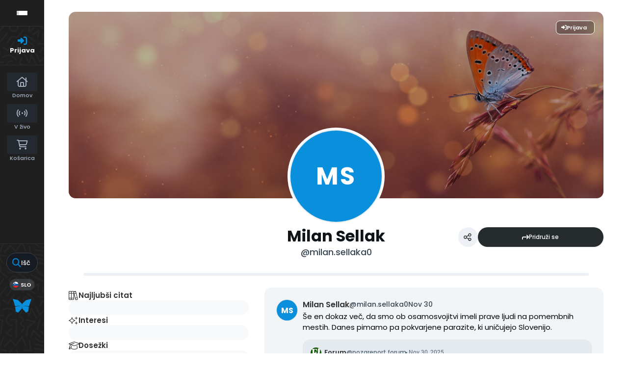

--- FILE ---
content_type: text/html; charset=UTF-8
request_url: https://publishwall.si/milan.sellaka0
body_size: 19433
content:

<!DOCTYPE html>
<html lang="en">
<head>
    <meta charset="utf-8">
    <meta http-equiv="Content-Type" content="text/html; charset=utf-8"/>
    <meta http-equiv="X-UA-Compatible" content="IE=edge"/>

  
    <link rel="canonical" href="https://publishwall.si/milan.sellaka0"/>

    <!-- The above 4 meta tags *must* come first in the head; any other head content must come *after* these tags -->

    <!-- to be able to use relative links in css -->

    <!-- metadata -->
    <title>Milan Sellak</title>

    <link rel="shortcut icon" type="image/x-icon"
          href="https://publishwall.si/styles/publishwall.png"/>

    <meta name="twitter:card" content="summary_large_image">

        <meta name="twitter:title" content="Milan Sellak"/>
      <meta property="og:title" content="Milan Sellak"/>
  
  
      <!-- end metadata -->

    <!-- resolve domain names before resources get requested -->
    <link rel="dns-prefetch" href="https://publishwall.si/">

    <style>
        /* TODO: can we define this in SCSS? */
        @font-face {
            font-family: 'proxima-nova';
            src: url(https://publishwall.si/styles/fonts/proxima-nova/ProximaNova-Regular.otf);
        }
    </style>

    <link rel="stylesheet" href="https://publishwall.si/styles/js/jquery-ui-1.12.1/jquery-ui.min.css">

    <link rel="stylesheet" type="text/css"
          href="https://publishwall.si/styles/designs/common.css?v=b5ca78c98">

    <link rel="stylesheet" href="https://unpkg.com/leaflet@1.7.1/dist/leaflet.css"
          integrity="sha512-xodZBNTC5n17Xt2atTPuE1HxjVMSvLVW9ocqUKLsCC5CXdbqCmblAshOMAS6/keqq/sMZMZ19scR4PsZChSR7A=="
          crossorigin=""/>

    <!-- TODO: what is the best way to load google fonts? -->
    <link rel="preconnect" href="https://fonts.googleapis.com"/>
    <link rel="preconnect" href="https://fonts.gstatic.com" crossorigin/>
    <link href="https://fonts.googleapis.com/css2?family=Poppins:wght@300;400;500;600;700;800&display=swap"
          rel="stylesheet"/>
    <link href="https://fonts.googleapis.com/css2?family=Open+Sans:wght@400;500;600&display=swap" rel="stylesheet">

    <script>
      window.baseUrlPW = 'https://publishwall.si/';
      window.base_url = 'https://publishwall.si/';
      window.user_session_id = 'vf5earbm295hgc17gfi1je82gg';
      window.logged_in = false;
      window.on_domain = false;
      window.fingerprint = '';

      window.scheduled_functions = [];

      // functions that are called after external scripts (react lib etc) are loaded
      window.scheduled_react_elements = [];

      // function schedules react component for rendering after external scripts are loaded
      // react component state and functions are made available through "react refs" to window[id] variable
      window.render_react_el = function (id, get_react_component_fn, data, elementName = 'div', className = null) {
        // create react component placeholder immediately
        let container = document.createElement(elementName);
        container.setAttribute('id', id);
        if (className) {
          container.className = className;
        }
        document.currentScript.parentNode.insertBefore(container, document.currentScript.nextSibling);
        window.scheduled_react_elements.push({
          get_react_component_fn: get_react_component_fn,
          container: container,
          id: id,
          data: data
        });
      }

      window.translations = {"locale":"SLO","locale_en":"ENG","locale_si":"SLO","locale_ba":"BA","mass_mailing":"Masivno po\u0161iljanje po\u0161te","section_title":"Naslov razdelka","import_contacts":"Uvozi kontakte","mail":"Po\u0161ta","contacts":"Kontakti","other":"Ostalo","purchased_messages":"Zakupljena sporo\u010dila","survey":"Anketa","announcement":"Objava","wall_post":"Objava","contest":"Nagradna igra","petition":"Peticija","event":"Dogodek","referendum":"Referendum","subscription":"Naro\u010dnina","membership":"\u010clanarina","accommodation":"Turisti\u010dna namestitev","donation":"Donacija","product":"Izdelek","article":"\u010clanek","warning":"Opozorilo","account_type":"Oblika ra\u010duna","choose_account_type":"Izberi obliko ra\u010duna","basic_information":"Osnovne informacije","working_hours":"Delovni \u010das","company_location":"Kraj podjetja","additional_information":"Dodatni podatki","business_card":"Vizitka","contact_card":"Vizitka","select_products":"Produkti","banner":"Banner","followed_pages":"Pridru\u017eene strani","gallery":"Galerija","header":"Naslovnica","small_header":"Mala naslovnica","big_header":"Velika naslovnica","advertising":"Ogla\u0161evanje","profile_picture":"Profilna slika","image_edit":"Urejanje slike","timeline":"\u010casovnica","welcome_to_publishwall":"Pozdravljeni na PublishWall-u","video_gallery":"Videogalerija","video":"Video","questions_and_answers":"Vpra\u0161anja in odgovori","survey_time_period":"\u010casovno obdobje ankete","section_name_input":"Vnesi ime razdelka","section_add_trend":"Dodaj trend","error_must_select_wall_to_post":"Najprej morate izbrati zid, na katerega \u017eelite objaviti.","emailing_contact_import_no_contacts":"Prosimo vpi\u0161ite vsaj en kontakt!","first_name_min_number_of_letters":"Ime mora vsebovati vsaj 3 \u010drke","no_contact_groups":"Ni kontaktnih skupin.","choose_contact_group_for_import":"Izberi skupino za uvoz","choose_and_or_create_contact_group":"Izberi ali ustvari skupino v katero \u017eeli\u0161 uvozit kontakte","no_contacts":"Ni kontaktov.","trend_search":"Trendi","business_card_generic_field_instruction":"Izberi ikonico ter vpi\u0161i naslov in opis podatka","publishwall_description":"Napredna spletna platforma za dostop do va\u0161ih uporabnikov, kjer samostojno gradite svojo mre\u017eo, prodajo in objavljate vsebine, ne glede na to ali ste posameznik ali organizacija. Hitro, u\u010dinkovito, preprosto.","image_description":"Vnesi opis slike","choose_wall_to_post":"Izberite na katero stran \u017eelite objavljati","first_name":"Ime","last_name":"Priimek","name":"Ime","username":"Uporabni\u0161ko ime","email":"Elektronski naslov","password":"Geslo","group_name":"Ime skupine","number_of_contacts_in_a_group":"\u0160tevilo kontaktov","created_at":"Datum kreiranja","name_and_surname":"Ime in priimek","workplace":"Delovno mesto","place_of_residence":"Kraj bivanja","domain":"Domena","meta_description":"Meta opis","phone_number":"Telefonska \u0161tevilka","registration_number":"Mati\u010dna \u0161tevilka","tax_number":"Dav\u010dna \u0161tevilka","checkout_title":"Naziv (fizi\u010dna oseba ali podjetje)","post_on_wall":"Objavi na zid","email_doesnt_exist":"Elektronski naslov ne obstaja.","email_required":"Elektronski naslov je obvezen.","email_invalid":"Elektronski naslov ni veljaven.","password_required":"Geslo je obvezno","wall_username_validation_error":"Pri validaciji uporabni\u0161kega imena je pri\u0161lo do napake.","wall_domain_validation_error":"Pri validaciji domene je pri\u0161lo do napake.","wall_username_taken":"Uporabni\u0161ko ime je \u017ee zasedeno.","wall_domain_taken":"Domena je \u017ee zasedena.","empty_file":"Datoteka je prazna!","error_empty_contact_fields":"Prosimo vpi\u0161ite vsaj en kontakt!","error_correct_all_mistakes":"Prosimo popravite vse napake!","error_no_contact_group_selected":"Prosimo izberite vsaj eno skupino!","error_on_page":"Napaka na strani: ","username_min_number_of_letters":"Uporabni\u0161ko ime mora imeti minimalno 3 znake.","username_invalid_characters":"Napa\u010dno uporabni\u0161ko ime! Uporabite le \u010drke, \u0161tevilke, pomi\u0161ljaje in pod\u010drtaje.","error_invalid_url":"Napa\u010den url naslov!","group_name_min_number_of_letters":"Ime skupine mora imeti minimalno 3 znake.","field_required":"Polje je obvezno.","fill_in_username":"Izpolnite uporabnisko ime.","invalid_image_format":"Napa\u010den format slike!","error_importing_file":"Napaka pri uva\u017eanju datoteke!","please_try_again":"Prosimo poskusite znova!","invalid_domain_name":"Neveljavno ime domene","user_with_this_email_already_exist":"Uporabnik s tem elektronskim naslovom \u017ee obstaja. Prosimo, da se najprej <a style=\"text-decoration: underline;\" href=\"%s\">prijavite z va\u0161im PublishWall ra\u010dunom. Kliknite tukaj, da se prijavite.<\/a>","email_verifying_error":"Napaka pri preverjanju elektronskega naslova.","fill_missing_fields":"Prosimo izpolnite manjkajo\u010da polja.","sepa_account_length_to_small":"Dol\u017eina Transakcijskega ra\u010duna je premajhna.","error_saving_image":"Napaka pri shranjevanju slike.","error_getting_image_data":"Napaka pri pridobivanju podatkov slike.","error_login":"Napaka pri prijavi.","error_registration":"Napaka pri registraciji.","passwords_do_not_match":"Gesli se ne ujemata.","title":"Naslov","subtitle":"Podnaslov","url":"URL naslov","events":"Dogodki","suggestions":"Predlogi","quick_search":"Hitro iskanje","contact_group_name":"Ime kontaktne skupine","unnamed":"Neimenovan","date_and_email":"Datum & po\u0161ta","date":"Datum","content":"Vsebina","untitled":"Brez naslova","no_content":"Brez vsebine","from":"Od","to":"Do","recipients":"Prejemniki","email_title":"Zadeva","minimize":"Minimiziraj","maximize":"Maksimiziraj","close":"Zapri","save_and_close":"Shrani in zapri","save":"Shrani","delete":"Izbri\u0161i","edit_wall":"Uredi stran","activate":"Aktiviraj","add_images":"Dodaj slike","add_files":"Dodaj datoteke","discard_email":"Zavrzi sporo\u010dilo","enter_title":"Vpi\u0161i naslov","enter_subtitle":"Vpi\u0161i podnaslov","enter_content":"Vpi\u0161i vsebino","following":"<span><strong>%s<\/strong><\/span><span>sledi<\/span>","followers":"<span><strong>%s<\/strong><\/span><span>sledilcev<\/span>","no_followers":"Brez sledilcev","followed_by":"Sledi vam","no_following":"Ne sledite nikomur","followed_by_x_followers":"Sledi vam %s sledilcev","add_recipients":"Dodaj prejemnike","write_message":"Napi\u0161i sporo\u010dilo","choose_sender":"Izberi po\u0161iljatelja","description":"Opis","address":"Naslov","about":"O","transaction_account":"Transakcijski ra\u010dun","no_posts":"Ni objav","user_shared":"je delil","choose_image":"Izberi sliko","browse":"Brskaj","enter_image_or_youtube_url":"Vnesi URL do slike ali YouTube posnetka","optional":"neobvezno","enter_link_name":"Vpi\u0161i ime povezave","enter_link_url":"Vpi\u0161i URL naslov povezave","generate_trends_with_chatgpt":"Zgeneriraj trende z uporabo ChatGPT","safe_purchase":"Varen nakup","show_more":"Ve\u010d","trending_posts":"Aktualno","guarantee_and_satisfaction":"Garancija in zadovoljstvo","fast_delivery":"Hitra dostava","payment_upon_collection":"Pla\u010dilo po prevzetju","enter_personal_information_and_payment_method":"Vnesite va\u0161e osebne podatke in izberite na\u010din pla\u010dila.","buyer_information":"Informacije o kupcu","total_amount":"Skupni znesek","ordered_products":"Naro\u010deni izdelki","select_payment_method_and_enter_information":"Izberite na\u010din pla\u010dila in vnesite podatke.","payment_method":"Na\u010din pla\u010dila","pay_after_delivery":"Pla\u010dilo po povzetju","bank_transfer":"Ban\u010dno nakazilo","credit_card":"Kreditna kartica \/ Google Pay \/ Apple Pay","credit_card_information":"Podatki kreditne kartice","quantity":"Koli\u010dina","price":"Cena","add_another_product_for":"Dodaj \u0161e en izdelek za","pay_after_delivery_order_confirmation":["Va\u0161e naro\u010dilo je bilo sprejeto. Naro\u010dilo lahko vidite tudi v","seznamu nakupov",", ki se nahaja v levem meniju."],"search":"I\u0161\u010di","like":"V\u0161e\u010dkaj","comment":"Komentiraj","repost":"Repostaj","share":"Deli","enter_value":"Vpi\u0161ite podatke","headlines":"Ve\u010d vsebin","event_date":"Datum dogodka","event_location":"Lokacija dogodka","map":"Zemljevid","search_for_x":"I\u0161\u010di po %s","live":"V \u017eivo","address_with_street_number":"Kraj, naslov in hi\u0161na \u0161tevilka","city":"Mesto","postcode":"Po\u0161tna \u0161tevilka","street":"Ulica","address_number":"Hi\u0161na \u0161tevilka","location":"Lokacija","post_author":"Avtor \u010dlanka","post_type_article":"\u010clanek","author":"Avtor","survey_question":"Anketno vpra\u0161anje","question_type":"Tip vpra\u0161anja","answer":"Odgovor","enter_question":"Vpi\u0161i vpra\u0161anje","enter_answer":"Vpi\u0161i odgovor","add_answer":"Dodaj odgovor","remove_survey_question":"Odstrani anketno vpra\u0161anje","add_survey_question":"Dodatno anketno vpra\u0161anje","add_survey_start":"Dodaj za\u010detek ankete","start":"Za\u010detek","my_surveys":"Moje ankete","my_petitions":"Moje peticije","no_surveys":"Ni anket","no_petitions":"Ni peticij","refresh":"Osve\u017ei","cancel":"Prekli\u010di","proceed":"Nadaljuj","forward":"Naprej","ok":"Vredu","create":"Ustvari","post":"Objavi","reset":"Resetiraj","upload":"Nalo\u017ei","wall_type_USERWALL":"Osebni ra\u010dun","wall_type_SHOP":"Trgovina","wall_type_COMPANYWALL":"Podjetje","wall_type_SOCIETY":"Dru\u0161tvo","wall_type_INSTITUTION":"Zavod","wall_type_ASSOCIATION":"Zveza","wall_type_MEDIA":"Medij","create_new_contact_group":"Ustvari novo skupino","import_contacts_with_email":"Uvozi preko Emaila","import_contacts_with_CSV":"Uvozi preko CSV datoteke","add_contact":"Dodaj kontakt","add_contacts":"Dodaj kontakte","contact_groups":"Skupine kontaktov","new_message":"Novo sporo\u010dilo","sent_mail":"Poslana po\u0161ta","draft":"Osnutek","drafts":"Osnutki","all_contacts":"Vsi kontakti","data_mining":"Rudarjenje podatkov","rebuy":"Dokupi","send_message":"Po\u0161lji sporo\u010dilo","send_email":"Po\u0161lji email","send":"Po\u0161lji","history":"Zgodovina","message":"Sporo\u010dilo","sent":"Poslano","opened":"Odprto","clicked":"Kliknjeno","unsubscribed":"Odjavljeno","dropped":"Zavrnjeno","spam":"Neza\u017eeljeno","new_window":"Novo okno","add":"Dodaj","add_domain":"Dodaj domeno","change_account_type":"Spremeni obliko ra\u010duna","confirm":"Potrdi","edit":"Uredi","add_more_data":"Dodaj ve\u010d podatkov","computer":"Ra\u010dunalnik","tablet":"Tablica","mobile":"Mobilni telefon","link":"Povezava","add_link":"Dodaj povezavo","follow_button":"Gumb za sledenje","basket":"Ko\u0161arica","your_basket":"Va\u0161a ko\u0161arica","submit_order":"Zaklju\u010di nakup","send_to_another_address":"Po\u0161lji na drug naslov","to_checkout":"Na blagajno","continue_shopping":"Nadaljuj z nakupom","checkout":"Blagajna","finish":"Zaklju\u010dek","wall_followers":"Sledilci","wall_following":"Sledenje","login":"Prijava","logout":"Odjava","registration":"Registracija","followed_content":"Spremljane vsebine","other_trends":"Ostali trendi","maybe_you_know":"Morda pozna\u0161","join":"Pridru\u017ei se","joined":"Pridru\u017een","share_on_facebook":"Deli na Facebook","share_on_twitter":"Deli na Twitter","invite_friends":"Povabi prijatelje","invite_via_email":"Povabi preko emaila","likes":"V\u0161e\u010dki","replies":"Odgovori","shares":"Deljenja","yes":"Da","no":"Ne","single_choice_button":"Enojni izbor: Anketiranec lahko izbere samo en odgovor.","multiple_choice_button":"Ve\u010dkratni izbor: Anketiranec lahko izbere ve\u010d odgovorov.","text_field":"Textovno polje","save_as_draft":"Shrani v osnutke","file_upload":"Dodajanje multimedijskih vsebin","post_preview":"Predogled objave","create_survey":"Ustvari anketo","create_petition":"Ustvari peticijo","url_tab":"URL","status_tab":"Status","options":"Opcije","deactivate_survey":"Deaktiviraj anketo","deactivate_petition":"Deaktiviraj peticijo","activate_survey":"Aktiviraj anketo","activate_petition":"Aktiviraj peticijo","edit_survey":"Uredi anketo","edit_petition":"Uredi peticijo","delete_survey":"Izbri\u0161i anketo","delete_petition":"Izbri\u0161i peticijo","add_to_cart":"Dodaj v ko\u0161arico","buy":"Kupi","donate":"Doniraj","select_amount":"Izberi \u017eeljen znesek","notification":"Obvestilo","loading_with_three_dots":"Nalaganje...","loading":"Nalaganje","no_data":"Ni podatkov.","no_mails":"Ni po\u0161te.","not_logged_in":"Za ogled te strani se morate prijaviti.","failed_to_send_email":"Napaka pri po\u0161iljanju elektronskega sporo\u010dila.","remove_gif_first":"Objava ima lahko gif ali sliko, ne more pa imeti obojega, zato najprej odstranite gif.","remove_image_first":"Objava ima lahko gif ali sliko, ne more pa imeti obojega, zato najprej odstranite sliko.","max_one_gif":"Objava ima lahko samo 1 gif.","send_message_without_subject_or_body":"Ali \u017eelite to sporo\u010dilo poslati brez naslova ali besedila v telesu?","send_message_without_subject":"Ali \u017eelite to sporo\u010dilo poslati brez naslova?","send_message_without_body":"Ali \u017eelite to sporo\u010dilo poslati brez besedila v telesu?","email_not_configured":"Niste konfigurirali va\u0161ih elektronskih sporo\u010dil!","contact_groups_not_configured":"Niste konfigurirali va\u0161ih kontaktov!","confirm_delete_wallpost":"Ali ste prepri\u010dani, da \u017eelite izbrisati \u010dlanek?","confirm_delete_wall":"Ali ste prepri\u010dani, da \u017eelite izbrisati zid?","confirm_delete_survey":"Ali ste prepri\u010dani, da \u017eelite izbrisati anketo?","confirm_delete_petition":"Ali ste prepri\u010dani, da \u017eelite izbrisati peticijo?","notification_repost":"je <a href=\"%s\" class=\"user-info__underline\">delil<\/a> objavo","notification_follow":"je za\u010del slediti va\u0161o stran <a href=\"%s\" class=\"user-info__underline\"><\/a>","notification_like":"je <a href=\"%s\">v\u0161e\u010dkal<\/a> va\u0161o objavo","notification_reply":"je <a href=\"%s\">odgovoril<\/a> na va\u0161o objavo","notification_post":"je <a href=\"%s\">objavil<\/a>","notification_transaction":"je <a href=\"%s\">kupil<\/a> va\u0161 izdelek","changes_saved":"Va\u0161e spremembe so shranjene!","post_trend_generation_prompt":"V va\u0161i objavi niste vnesli nobenih trendov. Ali \u017eelite, da vam trende zgeneriramo s pomo\u010djo ChatGPT?","product_trend_generation_prompt":"V va\u0161em izdelku niste vnesli nobenih trendov. Ali \u017eelite, da vam trende zgeneriramo s pomo\u010djo ChatGPT?","event_trend_generation_prompt":"V va\u0161em dogodku niste vnesli nobenih trendov. Ali \u017eelite, da vam trende zgeneriramo s pomo\u010djo ChatGPT?","subscription_trend_generation_prompt":"V va\u0161i naro\u010dnini niste vnesli nobenih trendov. Ali \u017eelite, da vam trende zgeneriramo s pomo\u010djo ChatGPT?","membership_trend_generation_prompt":"V va\u0161i \u010dlanarini niste vnesli nobenih trendov. Ali \u017eelite, da vam trende zgeneriramo s pomo\u010djo ChatGPT?","error":"Napaka","server_error":"Napaka na stre\u017eniku. Prosimo, da osve\u017eite stran!","contact_admin":"Prosimo, kontaktirajte administratorja: dev@publishwall.si","please_contact_admin":"Napaka, prosimo, kontaktirajte administratorja: dev@publishwall.si","emailing_contact_import_error":"Prosimo popravite vse napake!","video_upload_error":"Napaka pri nalaganju videa","error_on_fields_sender_and_recipient":"Polja \"Sporo\u010devalec\" in \"Naslovnik\" sta napa\u010dna!","error_on_fields_sender":"Polje \"Sporo\u010devalec\" je napa\u010dno!","error_on_fields_recipient":"Polje \"Naslovnik\" je napa\u010dno!","error_on_fields_sender_and_recipient_required":"Polja \"Sporo\u010devalec\" in \"Naslovnik\" sta obvezna!","error_on_fields_sender_required":"Polje \"Sporo\u010devalec\" je obvezno!","error_on_fields_recipient_required":"Polje \"Naslovnik\" je obvezno!","wallpost_not_found":"Objava ne obstaja!","image_not_found_in_gallery":"Slika ne obstaja v galeriji.","file_not_found_in_gallery":"Datoteka ne obstaja v galeriji.","something_went_wrong":"Nekaj je \u0161lo narobe!","error_code":"Koda napake:","payment_error":"Pri pla\u010dilu je pri\u0161lo do napake. Prosimo, poskusite kasneje.","wallpost_updated":"\u010clanek je bil vmes spremenjen, ali ste prepri\u010dani, da ga \u017eelite shraniti, ker boste prepisali shranjen \u010dlanek od nekoga drugega.","street_number_missing":"Niste vnesli naslova z hi\u0161no \u0161tevilko","error_saving_data":"Napaka pri shranjevanju podatkov. Prosimo, poskusite znova oz. kontaktirajte info@publishwall.si","wall_username_updated_info":"Uporabni\u0161ko ime je bilo uspe\u0161no posodobljeno. Za zagotovitev nemotenega delovanja na\u0161e spletne strani s svojim novim uporabni\u0161kim imenom priporo\u010damo, da osve\u017eite stran.","no_available_contact_groups":"Ni na voljo nobene kontaktne skupine.","products_send_after_payment_confirmation":"Izdelki bodo poslani po prejemu va\u0161ega nakazila.","payment_successful":"Pla\u010dilo uspe\u0161no zaklju\u010deno. Hvala za va\u0161 nakup. Ostale podatke prejmete po elektronski po\u0161ti","privacy_policy":"Politika zasebnosti","membership_agreement":"Pogodba o \u010dlanstvu","membership_agreement_signed":"S podpisom <a target=\"_blank\" style=\"font-weight: bold; text-decoration: underline;\" href=\"https:\/\/publishwall.si\/ecoss\/post\/659115\/pogodba-o-clanstvu\">Pogodbe o \u010dlanstvu<\/a> se strinjam s pogoji sodelovanja in v\u010dlanitvijo, potrjujem resni\u010dnost in to\u010dnost vseh navedenih podatkov in vse podatkovne spremembe lahko dodatno vna\u0161am v \u017ee obstoje\u010di obrazec Pogodbe o \u010dlanstvu ter sem seznanjen z obdelavo osebnih podatkov, ki je usklajena z Uredbo (EU) 2016\/679 o varstvu posameznikov pri obdelavi osebnih podatkov in o prostem pretoku takih podatkov.","membership_agreement_not_signed":"Prosimo, da potrdite, da ste seznanjeni s pogoji poslovanja.","terms_of_use":"Pogoji uporabe","terms_of_service":"Pogoji storitve","cookie_policy":"Uporabo pi\u0161kotkov","accessibility":"Dostopnost","more":"Ve\u010d","copyright_notice":"Avtorske pravice \u00a9%s PublishWall. Vse pravice so pridr\u017eane.","html_terms_of_use_and_privacy_policy":"S prijavo se strinjate s <a href=\"https:\/\/publishwall.si\/help\/terms\" class=\"description__link\">Pogoji uporabe<\/a> in <a href=\"https:\/\/publishwall.si\/help\/terms\" class=\"description__link\">Politiko zasebnosti<\/a> ter vklju\u010dno z <a href=\"https:\/\/publishwall.si\/help\/cookies\" class=\"description__link\">Uporabo pi\u0161kotkov<\/a>.","payment_systems":"Pla\u010dilni sistemi","activate_payment_system":"Aktiviraj pla\u010devanje s sistemom","activate_payment_with":"Aktiviraj pla\u010devanje s","with_invoice":"Polo\u017enico","discount_code":"Koda za popust","email_rebuy_you_still_have_available":"Na voljo \u0161e imate","messages":"sporo\u010dil","contact_group_includes_contacts":"kontaktov","system_group":"sistemska skupina","published":"Objavljeno","none":"Brez","admin":"Administrator","and":"in","all":"Vse","or":"ali","january":"januar","february":"februar","march":"marec","april":"april","may":"maj","june":"junij","july":"julij","august":"avgust","september":"september","october":"oktober","november":"november","december":"december","monday":"ponedeljek","tuesday":"torek","wednesday":"sreda","thursday":"\u010detrtek","friday":"petek","saturday":"sobota","sunday":"nedelja","date_format_locale":"sl","remember_me_cookie_not_found":"Zapomni si me pi\u0161kotek ne obstaja.","remember_me_cookie_is_invalid":"Zapomni si me pi\u0161kotek ni veljaven.","no_access_to_selected_wall":"Nimate dostopa do izbranega zidu.","registration_date":"Datum pridru\u017eitve","more_information":"Ve\u010d informacij","ga_script":"GA koda","profile_color_palette":"Barvna paleta profila","color_palette":"Barvna paleta","select_color":"Izberite barvo","change":"Sprememba","changes":"Spremembe","x_number_of_posts":"Objav","total_investment_value_x":"Vrednost celotne investicije: %s","co-funded_amount_is_x":"Sofinanciran znesek zna\u0161a: %s","of_which_from_the_EU_Cohesion_Fund":"- od tega iz kohezijskega sklada EU: %s (%s)","contribution_of_the_Republic_of_Slovenia":"- prispevek Republike Slovenije: %s (%s)","cost_of_the_Miren_Kostanjevica_Municipality_is":"Stro\u0161ek Ob\u010dine Miren - Kostanjevica zna\u0161a: %s","contractor":"Izvajalec","control_of_works":"Supervision","works_will_be_completed_by_the_end_of_the_year":"Dela bodo zaklju\u010dena do konca leta: %s","choose_post_type":"Izberite vrsto objave","quick_post":"Hitra objava","write_quick_post":"Napi\u0161i hitro objavo","reply_to_post":"Odgovori na objavo","quick_post_commenting_question":"Kdo lahko komentira na va\u0161o objavo?","quick_post_commenting_option_all":"Vsi","quick_post_commenting_option_mentioned":"Samo omenjeni uporabniki","quick_post_main_image":"Glavna slika","quick_post_remove_link_preview":"Odstrani predogled povezave","quick_post_edit_image":"Uredi sliko","home":"Domov","publishwall_tools":"PublishWall orodja","mass_mail":"Masovno po\u0161iljanje po\u0161te","websites":"Spletne strani","online_stores":"Spletne trgovine","purchase_history":"Pregled nakupov","posts":"Objave","technical_support":"Tehni\u010dna pomo\u010d","e-cities":"E-mesta","add_new_e-city":"Dodaj novo e-mesto","applications":"Aplikacije","esg_app":"ESG aplikacija","publish":"Objavi","navbar_messages":"Sporo\u010dila","notifications":"Obvestila","website_management":"Urejanje spletnih strani","add_new_account":"Dodaj nov ra\u010dun","logout_from_all_accounts":"Odjava iz vseh ra\u010dunov","account_management":"Urejanje ra\u010duna","security_password":"Varnostno geslo","security_password_placeholder":"Vpi\u0161i geslo","enter_email":"Vpi\u0161ite elektronski naslov","enter_password":"Vpi\u0161ite geslo","enter_new_password":"Vpi\u0161ite novo geslo","forgot_password":"Pozabljeno geslo?","open":"Odpri","reset_password":"Ponastavi geslo","change_email_address":"Spremeni elektronski naslov","you_change":"Spremeni","update":"Posodobi","set":"Nastavi","confirm_password":"Ponovi geslo","confirm_new_password_placeholder":"Ponovno vpi\u0161i novo geslo","caps_lock_is_on":"Caps lock je vklju\u010den","email_password_not_match":"Elektronski naslov in geslo se ne ujemata.","reset_password_email_sent":"E-po\u0161ta za ponastavitev gesla je bila poslana.","email_address_changed":"E-po\u0161tni naslov je bil uspe\u0161no spremenjen.","email_address_not_changed":"Elektronski naslov ni bil uspe\u0161no spremenjen.","password_not_changed":"Geslo ni bilo uspe\u0161no spremenjeno.","password_changed":"Geslo uspe\u0161no spremenjeno.","google_login_not_available":"Prijava z ra\u010dunom Google trenutno ni mogo\u010da.","multiple_accounts_signin":"Za prijavo z ve\u010d ra\u010duni se morate prijaviti s funkcijo \"Zapomni si me\" in imeti omogo\u010dene pi\u0161kotke.","invalid_cookie":"Neveljaven pi\u0161kotek","cookie_information_not_found":"Ra\u010dun za va\u0161 pi\u0161kotek ni bil najden. Prosimo, da se odjavite in prijavite znova.","recaptcha_verification_failed":"Preverjanje reCAPTCHA ni uspelo. Prosimo, poskusite znova.","wrong_password_try_again":"Vne\u0161eno geslo je napa\u010dno. Prosimo, poskusite znova.","email_already_exists":"Elektronski naslov %s \u017ee obstaja. Prosimo, izberite drugega ali se prijavite.","activation_email_sending_failed":"Napaka pri po\u0161iljanju aktivacijske e-po\u0161te. Prosimo, poskusite kasneje.","activation_email_sent":"Na va\u0161em elektronskem naslovu vas \u010daka potrditveno sporo\u010dilo. \u010ce sporo\u010dila ne najdete, prosimo preverite mapo Spam ali Promocije.","user_creation_failed_try_again":"Kreiranje uporabnika ni uspelo. Prosimo, poskusite kasneje.","registration_successful":"Registracija uspe\u0161na.","activation_code_empty":"Aktivacijska koda je prazna.","account_already_activated":"Ra\u010dun je \u017ee aktiviran.","account_activation_successful":"Ra\u010dun je uspe\u0161no aktiviran.","create_new_website":"Ustvari novo spletno stran","no_existing_websites":"Nimate obstoje\u010dih spletnih strani.","account":"Ra\u010dun","account_settings":"Nastavitve ra\u010duna","pages_info_carousel_section1_title":"Spletno stran odprete v nekaj minutah","html_pages_info_carousel_section1_description":"Spletno stran lahko <strong>odprete sami<\/strong>, brez dodatnega programiranja in potrebe po zahtevnih ra\u010dunalni\u0161kih znanjih, <strong>v nekaj preprostih korakih<\/strong>. Vnos in kategoriziranje izdelkov je hitro, enostavno in preprosto za upravljanje.","pages_info_carousel_section2_title":"Gradite svoje dru\u017ebeno omre\u017eje in tako zbirate potencialne kupce","html_pages_info_carousel_section2_description":"Spletna stran ima funkcijo <span className=\"text__box\"><i className=\"fa-solid fa-arrow-turn-down\"><\/i> Sledi<\/span> in na va\u0161i domeni zbira sledilce, kupce in potencialne kupce, kar gradi va\u0161o kontaktno bazo kot dru\u017ebeno omre\u017eje v skladu z GDPR in omogo\u010da, da izvajate digitalni marketing.","pages_info_carousel_section3_title":"Spletna stran ima integriran sistem za masovno po\u0161iljanje po\u0161te","pages_info_carousel_section3_description":"Kontaktni podatki va\u0161ih kupcev in sledilcev se avtomati\u010dno zbirajo v programu za masovno po\u0161iljanje po\u0161te, kar vam omogo\u010da, da jih o novostih, akcijah in ostalih relevantnih informacijah redno obve\u0161\u010date.","pages_info_carousel_section4_title":"Spletna stran je povezana v sistem e-mest","pages_info_carousel_section4_description":"E-mesta zbirajo informacije spletnih strani, spletnih trgovin, rezervacijskih platform ter medijskih portalov in so narejena za vseh 212 slovenskih ob\u010din. Izdelki va\u0161e spletne trgovine se ogla\u0161ujejo na podro\u010dju ob\u010din, kjer poslujete.","pages_info_carousel_section5_title":"Postanete neodvisni od zunanjega ogla\u0161evanja","pages_info_carousel_section5_description":"Zaradi polnega dosega do vseh sledilcev in kupcev, postanete neodvisni od dosedanjih pla\u010dljivih kanalov za ogla\u0161evanje (Google ogla\u0161evanje, Facebook oglasi, ipd...)","pages_info_carousel_section6_title":"Odprete lahko ve\u010d strani","pages_info_carousel_section6_description":"Brez kakr\u0161nihkoli nalo\u017ebenih stro\u0161kov lahko ugotovite, kateri va\u0161 poslovni model je najuspe\u0161nej\u0161i. Spletna stran ima na voljo osnovni orodje za Dodajanje razli\u010dnih oblik gradnikov. Za popolnoma personaliziran izgled strani pokli\u010dite ali pi\u0161ite na tehni\u010dno pomo\u010d.","error_facebook_google_links":"Napaka pridobivanju Facebook in Google linka.","error_x_login":"Napaka pri %s prijavi","remember_me":"Zapomni si me","html_register_agree_terms_of_service":"Za registracijo se morate strinjati s splo\u0161nimi <a href=\"https:\/\/publishwall.si\/help\/terms\" target=\"_blank\"> pogoji registracije.<\/a>","or_via":"Ali preko","summary":"Povzetek","enter":"Vpi\u0161i","post_save_error":"Napaka pri shranjevanju objave!","wall_post_select_page_description":"Izberite stran, na katero \u017eelite objaviti","selected_pages":"Izbrane strani","publish_date":"Datum objave","publish_time":"\u010cas objave","wall_post_paywall":"Zakleni \u010dlanek - dostop s pla\u010dilom","delete_post":"Izbri\u0161i objavo","save_draft":"Shrani v osnutke","uploading_files":"Dodajanje multimedijskih vsebin","preview":"Predogled","event_name":"Ime dogodka","wall_post_editor_subscription":"Naro\u010dnino","wall_post_editor_membership":"\u010clanarino","shop_product_editor_no_image_warning":"Ali ste prepri\u010dani, da \u017eelite objaviti %s brez slike? Slikovni material pove\u010da zanimanje za udele\u017eitev  na dogodku.","shop_product_editor_location":"Kraj in naslov","product_code":"\u0160ifra izdelka","enter_product_code":"Vnesi \u0161ifro izdelka","ean_code":"EAN koda","enter_ean_code":"Vnesi EAN kodo izdelka","stock":"Zaloga","enter_item_quantity":"Vnesi koli\u010dino izdelka","brand":"Znamka","enter_brand_name":"Vnesi ime znamke","price_and_payment_method":"Cena in na\u010din pla\u010dila","price_with_discount":"Cena s popustom","on":"na","event_time_period":"\u010casovno obdobje dogodka","event_date_time":"Datum in \u010das dogodka","add_event_ending":"Dodaj zaklju\u010dek dogodka","petition_editor_title":"Peticijo","petition_description":"Opis peticije","petition_time_period":"\u010casovno obdobje peticije","add_petition_start":"Dodaj za\u010detek peticije","closure":"Zaklju\u010dek","enter_url":"Vnesi URL","categories":"Kategorije","category_group":"Skupina kategorij","select_category":"Izberi kategorijo","edit_categories":"Uredi kategorije","add_category":"Dodaj kategorijo","supercategory":"Nadkategorija","category_name":"Ime kategorije","add_category_instructions":"Navodila za dodajanje kategorije","delete_attribute_group_confirmation":"Ali ste prepri\u010dani, da \u017eelite izbrisati skupino atributov?","add_attributes":"Dodaj atribute","add_attribute":"Dodaj atribut","attribute_group_name":"Ime skupine atributov","attribute_value":"Vrednost atributa","add_new_value":"Dodaj novo vrednost","attribute_type":"Tip atributa","attribute_type_select":"Izberite tip atributa","attribute_name":"Ime atributa","attribute_unit":"Enota atributa","add_attribute_instructions":"Navodila za dodajanje atributov","edit_attribute":"Uredi atribut","attributes":"Atributi","attribute_group":"Skupina atributov","edit_attribute_group":"Uredi skupino atributov","add_attribute_group":"Dodaj skupino atributov","additional_values":"Dodatne vrednosti","description_field":"Opisno polje","decimal_number":"Decimalno \u0161tevilo","integer":"Celo \u0161tevilo","checkbox":"Potrditveno polje","select_field":"Izbirno polje","radio_button":"Radio gumb","checkbox_new":"Prenovljeno potrditveno polje","select":"Izberite","data_type":"Podatkovni tip","num_replies":"odgovorov","num_shares":"deljenj","num_likes":"v\u0161e\u010dkov","trends":"Trendi","add_trend":"Dodaj trend","select_trend":"Izberite trend","more_suggestions":"Ve\u010d predlogov","more_e-cities":"Ve\u010d e-mest","trends_select_trend_info1_p2":" potem dodajte \u010dimve\u010d ustreznih trendov. Najbolj pogosti trendi so:","trends_select_trend_info2_p1":"\u010ce \u017eelite, da je va\u0161a objava objavljena na e-mesto, potem dodajte trend,","trends_select_trend_info2_p2":" potem dodajte trend","insert_into_post":"Vstavi v objavo","cover_image":"Naslovna slika","html_image_gallery_file_upload_container_instructions":"Klikni ali povleci datoteko <br\/> v okence","error_image_upload":"Napaka pri nalaganju slike","upload_image_or_file":"Nalo\u017ei sliko ali datoteko","image_url_address":"URL naslov slike","image_url":"URL slike","image_gallery":"Galerija slik","transactions":"Transakcije","find_transaction":"Poi\u0161\u010di transakcijo","amount":"Znesek","status":"Status","purchase_date":"Datum nakupa","subscribed_to":"Naro\u010dnina na ","order_number":"\u0160tevilka naro\u010dila","purchased_products":"Kupljeni izdelki","total_price_with_vat":"Skupna cena z DDV","transaction_period":"Obdobje transakcij","income_in_period":"Prihodki v obdobju","expenses_in_period":"Odhodki v obdobju","x_transactions":"transakcij","my_purchases":"Moji nakupi","find_post":"Poi\u0161\u010di objavo","deleted":"Izbrisano","all_posts":"Vse objave","quick_posts":"Hitre objave","articles":"\u010clanki","surveys":"Ankete","petitions":"Peticije","prize_games":"Nagradne igre","referendums":"Referendumi","products":"Izdelki","tourist_accommodations":"Turisti\u010dne namestitve","all_pages":"Vse strani","post_types":"Vrste objav","search_in_archive":"I\u0161\u010di po arhivu","views":"Ogledov","color_blue":"Modra","color_dark_blue":"Temno modra","color_pink":"Roza","color_red":"Rde\u010da","color_gray":"Siva","color_purple":"Vijoli\u010dna","today":"Danes","yesterday":"V\u010deraj","day":"Dan","week":"Teden","month":"Mesec","last_7_days":"Zadnjih 7 dni","last_month":"Zadnji mesec","last_year":"Zadnje leto","day_of_week_MONDAY":"Ponedeljek","day_of_week_TUESDAY":"Torek","day_of_week_WEDNESDAY":"Sreda","day_of_week_THURSDAY":"\u010cetrtek","day_of_week_FRIDAY":"Petek","day_of_week_SATURDAY":"Sobota","day_of_week_SUNDAY":"Nedelja","payment_type_card":"Kartica","payment_type_credit_card":"Kartica","payment_type_PAYPAL":"Paypal","payment_type_BANK_TRANSFER":"Ban\u010dno nakazilo","payment_type_moneta":"Moneta","payment_type_android_pay_card":"Android Pay","payment_type_apple_pay_card":"Apple Pay","payment_status_potrjeno":"Pla\u010dano","payment_status_PAID_AND_SHIPPED":"Pla\u010dano in poslano","payment_status_PAID_AND_WAITING_SHIPPING":"Pla\u010dano in \u010daka na po\u0161iljanje","payment_status_WAITING_SHIPPING_AND_PAY_ON_DELIVERY":"Pla\u010dilo ob prevzemu in \u010daka na po\u0161iljanje","payment_status_WAITING_BANK_TRANSFER":"\u010caka na ban\u010dno nakazilo","payment_status_IN_CART":"V ko\u0161arici","payment_status_vobdelavi":"V obdelavi","payment_status_CANCELLED":"Zavrnjeno","payment_status_zavrnjeno":"Zavrnjeno","no_transactions":"Ni transakcij","donation_thank_you":"Hvala za donacijo.","locale_de":"DE","locale_hr":"HR","activation_code_expired":"Koda za aktivacijo je potekla.","rotating_news":"Rotirajo\u010de novice","most_read":"Najbolj brano","newest":"Najnovej\u0161e","company_name":"Naziv podjetja","embed":"Embed","pretitle":"Nadnaslov","enable_comments":"Omogo\u010di komentarje","completed":" zaklju\u010dena","results_will_be_published":"Rezultati bodo objavljeni","survey_started":"Za\u010detek ankete","upn_sent_to_email":"UPN polo\u017enico smo vam poslali tudi na va\u0161 elektronski naslov.","payment_confirmation":"Potrdilo o nakupu","buyer_data":"Podatki o kupcu","shipping_data":"Podatki o po\u0161iljanju","archive":"Arhiv","visits":"obiskov","no_results":"Ni rezultatov","num_comments":"Komentarjev","universal_category":"Univerzalna kategorija","order_timeline":"Ustvari in organiziraj vrstni red segmentov na naslovnici","edit_mode":"Urejanje","close_admin":"Izhod iz admina","structure_type":"Postavitev","subscribe":"Naro\u010di se","subscribe_with_email":"Vpi\u0161i email naslov in se naro\u010di na %s","all_results":"Vsi rezultati","images":"Slike","search_trought_archive":"I\u0161\u010di v arhivu","full_month_name_1":"Januar","full_month_name_2":"Februar","full_month_name_3":"Marec","full_month_name_4":"April","full_month_name_5":"Maj","full_month_name_6":"Junij","full_month_name_7":"Julij","full_month_name_8":"Avgust","full_month_name_9":"September","full_month_name_10":"Oktober","full_month_name_11":"November","full_month_name_12":"December","access_denied":"Dostop zavrnjen","access_denied_message":"Nimate dostopa do te strani. Lahko se vrnete na <a href=\"%s\">prej\u0161njo stran.<\/a>","url_link":"URL povezava","text_to_show":"Besedilo za prikaz","login_with_account":"Prijava z ra\u010dunom","login_with_email":"Prijava z <b>elektronskim naslovom<\/b>","enter_edit_url":"Vnesite\/uredite povezavo","need_account":"Potrebuje\u0161 ra\u010dun?","forgotten_password":"Pozabljeno geslo","email_address":"Elektronski naslov","back":"Nazaj","registration_successful_message":"Na va\u0161em E-naslovu vas \u010daka potrditveno sporo\u010dilo. \u010ce sporo\u010dila ne najdete, prosimo preverite mapo Spam ali Promocije.","empty_email":"Prazen email","invalid_email":"Neveljaven email","email_verification_sent":"Na naveden naslov je bila poslana zahteva za aktivacijo emaila","subscribe_to_webpage":"Naro\u010di se na %s","you_subscribed_to":"Naro\u010dili ste se na %s","hello":"Pozdravljeni","click_button_to_confirm":"Za potrditev kliknite na spodnji gumb","walls_that_shared_post":"Uporabniki, ki so delili objavo","walls_that_liked_post":"Uporabniki, ki so v\u0161e\u010dkali objavo","discount_history":"Zgodovina popustov","discount":"Popust","discount_period":"Obdobje popusta","all_ecities":"Vsa eMesta","default_wall_trends":"Privzeti trendi za zid","post_count":"\u0160t. objav","submit_answer":"Oddaj odgovor","final_results":"Kon\u010dni rezultati","Votes":"glasov","Quotes":"Najljub\u0161i citat","Interests":"Interesi","Achievements":"Dose\u017eki","thank_you_for_payment":"Hvala za pla\u010dilo","invoice":"Ra\u010dun","download":"Prenesi","transaction":"Transakcija","files":"Datoteke"};
      window.render_react_el('login_popup', () => window.LoginPopup, {"recaptchaApiKey":"6Ld5ke4UAAAAAHlmFggpxe9vzqzvXiPBYNT-g-1K","isMobile":false});
      window.render_react_el('email_password_change_popup', () => window.EmailPasswordChangeEditorPopup,
        {"recaptchaApiKey":"6Ld5ke4UAAAAAHlmFggpxe9vzqzvXiPBYNT-g-1K","accountActivationId":null,"isMobile":false});
      window.render_react_el('gallery_overlay', () => window.GalleryOverlay, {"isMobile":false});
      window.render_react_el('notification_popup', () => window.NotificationPopupUntyped, {"notificationPopupDisplaying":false});
    </script>

  
  
    <!-- Google tag (gtag.js) -->
    <script async src="https://www.googletagmanager.com/gtag/js?id=G-QXQR8SMH54"></script>
    <script>
      window.dataLayer = window.dataLayer || [];

      function gtag() {
        dataLayer.push(arguments);
      }

      gtag('js', new Date());
      gtag('config', 'G-QXQR8SMH54');

          </script>

  
</head>
<body>

      

    <nav class="pw_navbar shrinked" id="pw_navbar">
        <div class="pw_navbar__nav">
            <div class="pw_navbar__nav-actions pw_navbar__controllers">
                <div class="nav-actions__hamburger-icon" id="controllers__toggle">
                    <div class="hamburger-icon__wrapper">
                                                    <div class="hamburger-icon__row">
                                <div class="row__dot"></div>
                                <div class="row__line"></div>
                            </div>
                                                    <div class="hamburger-icon__row">
                                <div class="row__dot"></div>
                                <div class="row__line"></div>
                            </div>
                                                    <div class="hamburger-icon__row">
                                <div class="row__dot"></div>
                                <div class="row__line"></div>
                            </div>
                                            </div>
                </div>
                <div class="nav-actions__options">
                    <button class="options__checkbox">
                        <div class="checkbox__box" id="pw_navbar-mode-toggler">
                            <div class="box__circle"></div>
                            <div class="box__icon"></div>
                        </div>
                    </button>
                </div>
            </div>
            <div class="pw_navbar__header pw_navbar__header--login">
                <div class="header__user-info">
                                            <div class="user-info__link user-info__link--login"
                             onclick="window['login_popup'].open()">
                            <div class="user-info__avatar user-info__avatar--login">
                                <i class="fa-solid fa-right-to-bracket"></i>
                                <span class="avatar__text">
                                Prijava                            </span>
                            </div>
                            <div class="user-info__text user-info__text--login">
                                <div class="text__title text__title--login">
                                    Prijava                                </div>
                            </div>
                        </div>
                                    </div>

                <div class="header__options">
                                    </div>
            </div>

            <div class="pw_navbar__container-wrapper">
                <div class="pw_navbar__content-container pw_navbar__content-container--interactions">
                    <div class="pw_navbar__interactions pw_navbar__interactions--main">
                        <div class="interactions__option">
                            <a class="option__link" href="https://publishwall.si/">
                                <div class="option__icon">
                                    <i class="fa-solid fa-home-lg"></i>
                                </div>
                                <div class="option__text">
                                    Domov                                </div>
                            </a>
                        </div>
                        <div class="interactions__option">
                            <a class="option__link" href="https://publishwall.si/">
                                <div class="option__icon">
                                    <i class="fa-solid fa-signal-stream"></i>
                                </div>
                                <div class="option__text">
                                    V živo                                </div>
                            </a>
                        </div>
                                                <script>
                                                        window.render_react_el('shop_cart', () => window.ShopCartUntyped,
                                {"user":{"id":"","name":"","email":"","phone":"","address":{"line1":"","postal_code_id":"","postal_code":"","city":"","country":""},"taxNumber":"","registrationNumber":""},"visible":false,"stripePublicKey":"pk_live_51HZtwgJt4eijFuepg2BPnGznnDjQYgvEZqDoGP5JXNw3kKFjXBtKj7SYEm8NiE8YpjMuxLvKxFJOgeYbPs9UlAX300WJo8srEX","paypal":"AdrK-o_kBz11bhTbVtcZJdA3X-EXm5hJQt8F4QE_Aq1fpTrp1MuO3oys5xez3yunzNPc5ypGj9EBrmF6","paypalBnCode":"PublishWall_SP_PPCP","googleMapsApiKey":"AIzaSyA0dV5GjyCro0llxIm7VF54GGm3nRnRzlI","valuUrl":"https:\/\/placilo.valu.si\/te\/TarifficationE.dll"},
                                'div', 'interactions__option');
                        </script>
                    </div>

                                    </div>
            </div>

            <div class="pw_navbar__footer">
                                <div class="footer__search">
                    <a class="search__icon" href="https://publishwall.si/?search">
                        <i class="fa-solid fa-magnifying-glass"></i>
                        <span class="icon__text">Išči</span>
                    </a>
                    <input class="search__input" placeholder="Išči">
                </div>
                <div class="footer__options">
                    <div class="options__lang-options">
                        <img src="https://publishwall.si/styles/images/flags/flag-si.png"
                                alt="Flag" class="lang-options__icon">
                        <span class="lang-options__text">SLO</span>
                        <div class="lang-options__dropdown">
                                                            <button class="lang-options__btn lang-options__btn--selected"
                                        onclick="window.updateLang('si');">
                                    <img src="https://publishwall.si/styles/images/flags/flag-si.png" alt="Flag"
                                            class="lang-options__icon">
                                    SLO                                </button>
                                                            <button class="lang-options__btn "
                                        onclick="window.updateLang('en');">
                                    <img src="https://publishwall.si/styles/images/flags/flag-en.png" alt="Flag"
                                            class="lang-options__icon">
                                    ENG                                </button>
                                                            <button class="lang-options__btn "
                                        onclick="window.updateLang('ba');">
                                    <img src="https://publishwall.si/styles/images/flags/flag-ba.png" alt="Flag"
                                            class="lang-options__icon">
                                    BA                                </button>
                                                            <button class="lang-options__btn "
                                        onclick="window.updateLang('hr');">
                                    <img src="https://publishwall.si/styles/images/flags/flag-hr.png" alt="Flag"
                                            class="lang-options__icon">
                                    HR                                </button>
                                                            <button class="lang-options__btn "
                                        onclick="window.updateLang('de');">
                                    <img src="https://publishwall.si/styles/images/flags/flag-de.png" alt="Flag"
                                            class="lang-options__icon">
                                    DE                                </button>
                                                    </div>
                    </div>
                </div>
                <div class="footer__about">
                    <a class="about__logo" href="https://publishwall.si/">
                        <img class="logo__img" src="/styles/images/mywall/emailing/publishwall-logo-sidebar.svg">
                    </a>
                    <div class="about__text">
                        <p class="text__subtitle">Powered by</p>
                        <p class="text__title">Publishwall</p>
                    </div>
                </div>
            </div>
        </div>

            </nav>

    <script>
        const popupOverlay = document.querySelector('.shopping-cart-overlay');
        const navbar = document.querySelector('#pw_navbar');
        const sidebarToggler = document.querySelector('#controllers__toggle');
        const sidebarMobileToggler = document.querySelector('#view-emailing__navbar-mobile--toggler');
        const checkboxMenu = document.querySelector('#checkbox__open-menu');
        const modeToggler = document.querySelector('#pw_navbar-mode-toggler');
        const userAccountsTogglerSm = document.getElementById('user-switch-accounts-toggler');
        const userAccountsToggler = document.getElementById('option-dropdown-user-select');

        function openMenu() {
            // CLICK
            function clickHandler() {
                navbar.classList.toggle('shrinked');
                navbar.classList.toggle('opened');
                sidebarToggler.classList.toggle('clicked');
                if (window['switch_accounts']) {
                    window['switch_accounts'].close();
                }
                sidebarToggler.classList.toggle('active');
            }

            sidebarToggler.addEventListener('click', clickHandler);
        }

        const update_color_mode = () => {
            let dark_mode = localStorage.getItem('dark_mode');

            if (dark_mode == null) {
                dark_mode = 'true';
            }

            switch (dark_mode) {
                case 'true':
                    navbar.classList.remove("light-mode");
                    navbar.classList.add("dark-mode");
                    break;
                case 'false':
                    navbar.classList.remove("dark-mode");
                    navbar.classList.add("light-mode");
                    break;
            }
        }

        const toggle_color_mode = () => {
            localStorage.setItem('dark_mode', localStorage.getItem('dark_mode') === 'true' ? 'false' : 'true');
            update_color_mode();
        }

        if (userAccountsTogglerSm) {
            userAccountsTogglerSm.addEventListener('click', () => {
                if (window['switch_accounts']) {
                    window['switch_accounts'].toggle();
                }
            })
        }

        if (userAccountsToggler) {
            userAccountsToggler.addEventListener('click', () => {
                navbar.classList.add('shrinked');
                if (window['switch_accounts']) {
                    window['switch_accounts'].toggle();
                }
            });
        }

        document.querySelector('.pw_navbar .options__lang-options').addEventListener('click', () => {
            document.querySelector('.lang-options__dropdown').classList.toggle('active');
        });

        update_color_mode();

        modeToggler.addEventListener("click", toggle_color_mode);

        scheduled_functions.push(() => {
            openMenu();
        })
    </script>  <div class="pw-shops pw_user-wall">
    
      <header class="pw_user-wall__header ">
    <input type="hidden" id="imageUploader">
          <section class="header__background-img" style="background-image: url(https://publishwall.si/uploaded/resized/2023/03/17/4/resized_1679051893_1988082.jpg)">
        <div class="header__actions">
          <button onclick="window['login_popup'].open()" class="actions__admin actions__admin-button"><i
                  class="fa-solid fa-right-to-bracket"></i> <span>Prijava</span></button>
  </div>
      </section>
    
    <section class="header__profile-img">

      <div class="profile-img__upload " onclick="window['profile_image_editor'].toggle(true)">
          <div class="profile-img__img-cover"></div>
                      <div class="profile-img__name-initials">
              MS            </div>
          
          <button class="profile-img__icon">
            <i class="fa-regular fa-camera"></i>
          </button>
      </div>

      
    </section>

    <section class="header__user-info inner-container">
      <div class="user-info__details">
        <h1 class="user-info__name">Milan Sellak</h1>
        <span class="user-info__uri">@milan.sellaka0</span>
      </div>
      <div class="user-info__actions">
        <button class="pw_user-info__action-btn hidden" onclick="location.href = 'https://publishwall.si/wall_management/53090'" onmouseover="window.tooltip_positioning(this, 'Uredi stran', true)">
          <i class="fas fa-gear" aria-hidden="true"></i>
        </button>
        <script>
          window.render_react_el('ShareWindow', () => window.ShareWindow, []);
        </script>
        <script>
          window.render_react_el('follow_button', () => window.FollowButtonUntyped, {"currentWallId":0,"wallId":53090,"isFollowing":false}, 'div', 'follow-btn-xl');
        </script>
      </div>
    </section>

    <section class="header__bio inner-container mb-0">
          </section>

      <section class="header__user-social">
        <div class="user-social__text-block">
          <a href="https://publishwall.si/milan.sellaka0/followers">
                    </a>
          <a href="https://publishwall.si/milan.sellaka0/following">
                    </a>
        </div>
              </section>
  </header>


    <main class="pw_user-wall__main">
        <div class="main__container inner-container">
            <aside class="pw_user-wall__user-left-aside">
                <div class="pw_user-wall__sticky-container" id="left-sidebar">
                                      <script>
                        window.render_react_el('wall_about_section', () => window.WallAboutSection, {
                            wallId: 53090,
                            wallTypeId: 1,
                            wallName: `Milan Sellak`,
                            wallAbout: ``,
                            wallCreatedAt: `2020-01-23 08:10:04`,
                            wallUsername: `milan.sellaka0`,
                            wallDomain: `https://publishwall.si/milan.sellaka0`,
                            wallBusinessCardFields: JSON.parse(`[{"uid":"1","title":"Najljub\u0161i citat","description":"","icon":"fa-books fa-light"},{"uid":"2","title":"Interesi","description":"","icon":"fa-sparkles fa-light"},{"uid":"3","title":"Dose\u017eki","description":"","icon":"fa-graduation-cap fa-light"}]`),
                            isAdmin: Boolean(0),
                            isUserLogged: Boolean(0),
                        });
                    </script>
                  
                    
                    
                                                            <section class="pw_user-wall__user-aside-container" style="margin-top: 10px;">
                        <script>
                            window.render_react_el('subscribe_form', () => window.SubscribeFormUntyped,
                                {"wall_title":"Milan Sellak","idWall":"53090","show_label":true});
                        </script>
                    </section>
                </div>
            </aside>

            <section class="pw_user-wall__user-middle-section">

                
                
                <script>
                    window.render_react_el('newsfeed', () => window.Timeline, {"wall_ids":[53090],"enableGlobal":false,"current_wall_id":null}, 'div', 'mywall_newsfeed__posts');
                </script>
            </section>

            <aside class="pw_user-wall__user-right-aside pt-0">
                <div class="pw_user-wall__sticky-container" id="right-sidebar">

                                              <script>
                            window.render_react_el('wall_suggestions', () => window.WallSuggestions, {"friends":[{"idWall":"5","WallType":"1","DateCreated":"2012-12-14 16:29:30","Title":"Janez Novak","HeaderImageUrl":"[FTP]thumbs\/2013\/05\/28\/1369729650_1819305.jpg","TabletHeaderImageUrl":null,"MobileHeaderImageUrl":null,"ProfileImageUrl":"https:\/\/uploads.publishwall.si\/imgs\/2013\/05\/14\/resized_1368530090_2847900.jpg","Location":null,"UriString":"janez.novak","Header_idPhoto":"11415","Profile_idPhoto":"11274","About":null,"Headercolor":null,"Backgroundstyle":null,"Backgroundsize":null,"Defaultview":"0","wallgroupright":"0","adscondition":"","acceptfriends":"1","friendspost":"0","hasleftmenu":"0","ads_search_json":null,"commentright":"3","allowmembers":"0","Deleted":"0","linkToOglasnikUrl":null,"linkToOglasnikTitle":null,"weatherlink":null,"postview":"0","id_design":"160","Domain":null,"ga_code":null,"country_code":"si","is_municipality":"0","userpage_design":"74","search_walls":null,"parent_wall_id":"0","lang":"sl","already_follows":false,"title_initials":"JN"},{"idWall":"16","WallType":"7","DateCreated":"2013-01-03 11:13:34","Title":"Celje eMesto","HeaderImageUrl":"[FTP]thumbs\/2013\/08\/30\/publishwall_1377885575_3694604.jpg","TabletHeaderImageUrl":null,"MobileHeaderImageUrl":null,"ProfileImageUrl":"https:\/\/uploads.publishwall.si\/imgs\/2013\/02\/24\/resized_1361737401_2502042.jpg","Location":null,"UriString":"celje","Header_idPhoto":"14805","Profile_idPhoto":"5729","About":"Emesto je namenjeno digitalizaciji obmo\u010dja ob\u010dine Celje. Tukaj najdete vsebine, ki jih objavljajo lokalna podjetja, kmetije, dru\u0161tva in prebivalci. \u010ce \u017eelite vsebino dodati to storite iz svojega profila, tako da pri objavljanju vsebine dodate trend #Celje.  ","Headercolor":"#0d47ba","Backgroundstyle":"background-position: center top;background-color:#e3e0e3;background-image:url('[FTP]backgrounds\/2013\/02\/06\/resized_1360152853_9192764.jpg');background-repeat:no-repeat;background-size:100%;background-attachment:fixed;","Backgroundsize":"full","Defaultview":"0","wallgroupright":"2","adscondition":"where (ma.useruser =     203021     ) OR (ma.useruser =    203310    ) OR (ma.useruser =   203716   )","acceptfriends":"0","friendspost":"0","hasleftmenu":"1","ads_search_json":"{\"conditions\":[{\"category\":241,\"searchstring\":\"Savinjska Celje\"}]}","commentright":"3","allowmembers":"0","Deleted":"0","linkToOglasnikUrl":null,"linkToOglasnikTitle":null,"weatherlink":"http:\/\/www.1a-vreme.si\/distribute\/?id=476&noOfDays=3colorDay=487390&colorSig=ABABAB&colorTemp=7B7B7B&font=1&languageWidget=1","postview":"0","id_design":"167","Domain":"celje.emesto.si","ga_code":null,"country_code":"si","is_municipality":"1","userpage_design":"74","search_walls":null,"parent_wall_id":"0","lang":"sl","already_follows":false,"title_initials":"Ce"},{"idWall":"40","WallType":"7","DateCreated":"2013-01-03 13:50:10","Title":"Braslov\u010de eMesto","HeaderImageUrl":"[FTP]thumbs\/2013\/02\/25\/1361795262_5321678.jpg","TabletHeaderImageUrl":null,"MobileHeaderImageUrl":null,"ProfileImageUrl":"https:\/\/uploads.publishwall.si\/imgs\/2013\/02\/24\/resized_1361743292_6395643.jpg","Location":null,"UriString":"braslovce","Header_idPhoto":"5862","Profile_idPhoto":"5753","About":"Objavno oglasni zid za Braslov\u010de. Na tem mestu lahko objavljate dogodke iz obmo\u010dja na\u0161e ob\u010dine. Dovoljeno je tudi ogla\u0161evanje podjetjem, vendar samo iz na\u0161ega podro\u010dja. Prijavite se in pri objavi vpi\u0161ite trend #braslovce. Va\u0161a objava se bo prikazala na tej spletni strani. ","Headercolor":null,"Backgroundstyle":"background-position: center top;background-color:#faf5fa;background-repeat:no-repeat;background-size:100%;","Backgroundsize":"full","Defaultview":"0","wallgroupright":"2","adscondition":"where (ma.useruser = 203716 )","acceptfriends":"0","friendspost":"0","hasleftmenu":"1","ads_search_json":"","commentright":"3","allowmembers":"0","Deleted":"0","linkToOglasnikUrl":"pregled\/vsi\/nepremicnine\/slovenija\/73\/241\/1?&opcija1=118&opcija2=2051","linkToOglasnikTitle":"Nepremi\u010dnine Braslov\u010de","weatherlink":"http:\/\/www.1a-vreme.si\/distribute\/?id=251&noOfDays=3colorDay=487390&colorSig=ABABAB&colorTemp=7B7B7B&font=1&languageWidget=1","postview":"0","id_design":"167","Domain":"braslovce.emesto.si","ga_code":null,"country_code":"si","is_municipality":"1","userpage_design":"74","search_walls":null,"parent_wall_id":"0","lang":"sl","already_follows":false,"title_initials":"Be"}],"trends":[{"label":"sport","num_quick_post":"1160"},{"label":"ukrajina","num_quick_post":"708"},{"label":"zdravje","num_quick_post":"596"},{"label":"trojka","num_quick_post":"546"},{"label":"slovenija","num_quick_post":"532"},{"label":"rusija","num_quick_post":"480"},{"label":"zakon","num_quick_post":"474"},{"label":"tuzla","num_quick_post":"446"},{"label":"srbija","num_quick_post":"443"},{"label":"recept","num_quick_post":"420"}]}, 'section', 'pw_user-wall__user-aside-container suggestions');
                        </script>
                      
                                    </div>
            </aside>
        </div>
    </main>

    <script>
        scheduled_functions.push(() => {
            window.lockStickyOnScroll('#left-sidebar');
            window.lockStickyOnScroll('#right-sidebar');
        });

        function toggleMobileContainer() {
            let mobileContainer = document.getElementById('information-section__mobile-container');
            mobileContainer.classList.toggle('active');
        }
    </script>
</div><script>
			console.log('we have pageName, pageName is', 'milan.sellaka0');
					</script><div id="fullPostModal" class="modal fade" role="dialog">
    <div class="modal-dialog modal-lg">

        <!-- Modal content-->
        <div class="modal-content">
            <div class="modal-body" style="padding:0;">
                <div class="btn btn-primary" onclick="send_message()" id="btn_sendmsg">Pošlji</div>
            </div>
        </div>

    </div>
</div>

<div><!-- NAMENJEN PRIKAZU NASTAVITEV-->
    <div id="myModal" class="modal fade" role="dialog">
        <div id="options-holder" class="modal-dialog modal-lg">
        </div>
    </div>
</div>

<style>

    #fullPostModal {
        display: none;
        background: rgba(0,0,0,0.95);
        position: fixed;
        left: 0;
        top: 0;
        width: 75%;
        height: 75%;
        color: white;
        margin-left: 250px;
        margin-right: 250px;
        margin-top: 50px;
    }

    .modal-dialog, .modal-content, .modal-body {
        display: flex;
        width: 100%;
        height: 100%;
    }
</style>

<!-- include this file in all design footers. ideally all javascript should be here (to make sure it is always loaded after HTML is fully parsed) -->
<script defer src="https://kit.fontawesome.com/062c9b705b.js" crossorigin="anonymous"></script>

<!-- to enable twitter embed -->
<script defer src="https://platform.twitter.com/widgets.js" charset="utf-8"></script>

<script defer src="https://publishwall.si/styles/js/chunks/bundle.js?v=b5ca78c98"></script>

<!-- remove once we dont need jquery overlay anymore, cant add via npm because @types are not up to date -->
<script defer src="https://cdn.jsdelivr.net/npm/gasparesganga-jquery-loading-overlay@2.1.7/dist/loadingoverlay.min.js"></script>
</body>
</html>

--- FILE ---
content_type: text/html; charset=UTF-8
request_url: https://publishwall.si/quick_posts/get_quick_posts_json
body_size: 8470
content:
{"success":true,"data":{"posts":[{"id":"430782","wall_id":"53090","main_image_url":"","title":null,"description":"\u0160e en dokaz ve\u010d, da smo ob osamosvojitvi imeli prave ljudi na pomembnih mestih. Danes pimamo pa pokvarjene parazite, ki uni\u010dujejo Slovenijo.","wallpostvisitcount":null,"language":null,"preTitle":null,"wall_title":"Milan Sellak","wall_uri_string":"milan.sellaka0","publish_date":"2025-11-30 09:06:28","last_updated":"2025-11-30 09:06:29","domain":null,"uri_string":"milan.sellaka0","lang":"sl","wall_profile_image_url":"","num_likes":0,"num_reshares":0,"any_payment_configured":false,"preview_title":"","preview_url":null,"preview_description":"","preview_link_id":null,"preview_image":"","num_comments":0,"product_id":null,"price":null,"amount":null,"product_title":null,"product_image":null,"unit":null,"discount":null,"wallpost_id":null,"parent_id":"430765","product_deleted":null,"event_id":null,"location":null,"event_start_date":null,"subscription_id":null,"membership_id":null,"donation_id":null,"is_repost":"0","survey_id":null,"type":null,"main_image_url_parent":"https:\/\/uploads.publishwall.si\/publishwall_new\/walls\/0\/30777\/2025\/11\/30\/692bd5e3b3216.webp","title_parent":"Diplomati, Rupel in jaz","description_parent":"<p style=\"\"><span data-font-size-mark=\"21\" class=\"font-size-21\">To ni bilo kak\u0161no jecljanje, ampak teko\u010de in premi\u0161ljeno govorjenje s pravilno izgovorjavo, opremljeno z bogatim tujim besednim zakladom. Dimitrij ima jezikovno prednost pred ve\u010dino ostalih smrtnikov, saj ima izvrsten posluh, ki mu ga je zapustil o\u010de - glasbenik, ki je mimogrede v partizanih nosil violino, ne pu\u0161ke.<\/span><\/p><p style=\"\">Pi\u0161e: Igor Omerza<span data-font-size-mark=\"16\" class=\"font-size-16\">*<\/span><\/p><p style=\"\">V \u010detrtek, 27. novembra je iz\u0161la nova knjiga Dimitrija Rupla Diplomati s podnaslovom Zunanja politika je notranja politika, ki je izjemen prikaz 34 svetovnih diplomatov (s posebnim pogledom na osamosvajanje in diplomatsko priznanje Slovenije). Z mnogimi opisanimi je imel Dimitrij Rupel osebne stike, zato je precej vsebin v knjigi unikatnih in jih ni mogo\u010de najti s \u0161e tako napredno umetno inteligenco. Knjiga je bogato opremljena z barvnimi fotografijami, tudi iz osebnega arhiva avtorja in skupaj z imenskim kazalom obsega 288 strani.<\/p><p style=\"\">Knjiga je nepogre\u0161ljivo gradivo za vse, ki \u0161tudirajo ali se profesionalno ukvarjajo z mednarodnimi odnosi, in tudi za vse tiste<\/p>","wall_title_parent":"Forum","wall_uri_string_parent":"pozareport.forum","publish_date_parent":"2025-11-30 06:00:07","wall_profile_image_url_parent":"https:\/\/uploads.publishwall.si\/imgs_2\/2018\/11\/29\/resized_1543449891_1383469.jpg","num_likes_parent":"0","num_reshares_parent":"11","domain_parent":"pozareport.si\/forum","wall_id_parent":"48916","num_comments_parent":"11","product_id_parent":null,"wallpost_id_parent":"853885","top_parent_id":"430765","children":[],"like_state":false,"repost_state":false,"files":[],"images":[],"wall_mentions":[],"wall_trends":[],"seo_friendly_title":"","seo_friendly_title_parent":"Diplomati-Rupel-in-jaz","paywall":false},{"id":"419037","wall_id":"53090","main_image_url":"","title":null,"description":"Slovenci imamo veliko izjemnih osebnosti in med njimi tudi Bo\u0161tjana M. Turka. Njegove kolumne bi morale postati obvezno \u010dtivo za srednje\u0161olce.","wallpostvisitcount":null,"language":null,"preTitle":null,"wall_title":"Milan Sellak","wall_uri_string":"milan.sellaka0","publish_date":"2025-09-14 07:12:49","last_updated":"2025-09-14 07:12:49","domain":null,"uri_string":"milan.sellaka0","lang":"sl","wall_profile_image_url":"","num_likes":0,"num_reshares":0,"any_payment_configured":false,"preview_title":"","preview_url":null,"preview_description":"","preview_link_id":null,"preview_image":"","num_comments":0,"product_id":null,"price":null,"amount":null,"product_title":null,"product_image":null,"unit":null,"discount":null,"wallpost_id":null,"parent_id":"419027","product_deleted":null,"event_id":null,"location":null,"event_start_date":null,"subscription_id":null,"membership_id":null,"donation_id":null,"is_repost":"0","survey_id":null,"type":null,"main_image_url_parent":"https:\/\/uploads.publishwall.si\/publishwall_new\/walls\/0\/30777\/2025\/09\/14\/68c63d332585d.webp","title_parent":"Ob trgatvi se spomnimo na Pre\u0161erna in zakaj nam ob tem zaradi alkohola ni treba imeti nobene slabe vesti","description_parent":"<p style=\"\"><span data-font-size-mark=\"21\" class=\"font-size-21\">Pre\u0161erni Pre\u0161eren, njegovo zdravje in Zdravljica<\/span><\/p><p style=\"\">Pi\u0161e: Bo\u0161tjan M. Turk*<\/p><p style=\"\">\"Spet trte so rodile, prijatli vince nam sladko.\" Tako se glasi eden najbolj znanih slovenskih verzov. Pri\u010dujo\u010di \u010dlanek pi\u0161emo, ko poteka \"prva faza\" tega znanega rituala, trgatev. Ve\u010dina slovenskih pokrajin z izjemo Gorenjske in kak\u0161nih delov Notranjske in Koro\u0161ke je vinorodnih. In v njih se sedaj dogaja spravilo grozdnih jagod, iz katerih bo pognalo tisto, kar po na\u0161em pesniku \"srce razjasni in oko\". V zvezi s Pre\u0161ernovo Zdravljico se tudi \u017eal spro\u017ei avtomati\u010den refleks v slovenski podzavesti, namre\u010d, takoj pomislimo, da je bil Pre\u0161eren alkoholik ali pijanec, po doma\u010de. Pa je to res? Pojdimo po vrsti in napravimo objektivno analizo, utemeljeno na znanstvenem pristopu do alkoholizma. V za\u010detku ugotovimo, da na Kranjskem, kjer je pesnik \u017eivel, alkoholizem tja do 18. stoletja ni predstavljal ve\u010djega problema. Skozi celotno zgodovino so ljudje namre\u010d u\u017eivali manj koncentrirane alkoholne pija\u010de (pivo in vino z manj\u0161imi<\/p>","wall_title_parent":"Forum","wall_uri_string_parent":"pozareport.forum","publish_date_parent":"2025-09-14 06:00:00","wall_profile_image_url_parent":"https:\/\/uploads.publishwall.si\/imgs_2\/2018\/11\/29\/resized_1543449891_1383469.jpg","num_likes_parent":"0","num_reshares_parent":"7","domain_parent":"pozareport.si\/forum","wall_id_parent":"48916","num_comments_parent":"7","product_id_parent":null,"wallpost_id_parent":"847396","top_parent_id":"419027","children":[],"like_state":false,"repost_state":false,"files":[],"images":[],"wall_mentions":[],"wall_trends":[],"seo_friendly_title":"","seo_friendly_title_parent":"Ob-trgatvi-se-spomnimo-na-Preerna-in-zakaj-nam-ob-tem-zaradi-alkohola-ni-treba-imeti-nobene-slabe-vesti","paywall":false},{"id":"408093","wall_id":"53090","main_image_url":"","title":null,"description":"Na \u017ealost je ta kolumna eno veliko razo\u010daranje in po kvaliteti sodi v kak drugi medij. Dobi\u0161 vtis, da je napisana s ciljem veliko besed, ve\u010dje pla\u010dilo..... \n\n","wallpostvisitcount":null,"language":null,"preTitle":null,"wall_title":"Milan Sellak","wall_uri_string":"milan.sellaka0","publish_date":"2025-06-22 08:22:01","last_updated":"2025-06-22 08:22:01","domain":null,"uri_string":"milan.sellaka0","lang":"sl","wall_profile_image_url":"","num_likes":0,"num_reshares":0,"any_payment_configured":false,"preview_title":"","preview_url":null,"preview_description":"","preview_link_id":null,"preview_image":"","num_comments":0,"product_id":null,"price":null,"amount":null,"product_title":null,"product_image":null,"unit":null,"discount":null,"wallpost_id":null,"parent_id":"408085","product_deleted":null,"event_id":null,"location":null,"event_start_date":null,"subscription_id":null,"membership_id":null,"donation_id":null,"is_repost":"0","survey_id":null,"type":null,"main_image_url_parent":"https:\/\/uploads.publishwall.si\/publishwall_new\/walls\/0\/30777\/2025\/06\/22\/6857827e04a18.webp","title_parent":"Politika je kurba. Kaj pa zdaj?","description_parent":"<p style=\"\">\"<span data-font-size-mark=\"21\" class=\"font-size-21\">\u010ce je politika kurba in kurbe la\u017eejo, ker je to sestavni del njihovega posla, potem nas ne sme presene\u010dati, \u010de la\u017eejo tudi politiki.<\/span>\"<\/p><p style=\"\">Pi\u0161e: Alju\u0161 Pertina\u010d<span data-font-size-mark=\"16\" class=\"font-size-16\">*<\/span><\/p><p style=\"\">Pravijo, da je politika kurba. \u010ce je to res, potem ne bi smeli biti presene\u010deni, kaj \u0161ele \u0161okirani, ko kak\u0161nega politika dobimo na la\u017ei. Ker od kurbe pa verjetno res ne gre pri\u010dakovati resnice. Kurbam ne gre verjeti ni\u010d bolj kot kurbirjem. Pa vendar jim verjamemo. Ker jim ho\u010demo verjeti. Ker jim moramo verjeti. Enako je s politiki. Verjamemo jim, ker je tako preprosto la\u017eje. Ker ne moremo sprejeti dejstva, da so stvari tak\u0161ne, kot so. Slabe. Zavo\u017eene. Ne v na\u0161o prid. Nefer. In zato raje verjamemo politikom in njihovim la\u017eem. \u0160e posebno \u010de gre za politika, ki nam je blizu, ki je na\u0161e barve, na na\u0161i strani. Tako pa\u010d je.<\/p><p style=\"\">To osnovno nerazumevanje izhaja iz dejstva, da velika ve\u010dina ljudi ne ve oziroma ne razume, da je teren politike lo\u010den od terena morale. Da moralna pravila, moralni standardi na terenu politike ne veljajo oziroma veljaj<\/p>","wall_title_parent":"Forum","wall_uri_string_parent":"pozareport.forum","publish_date_parent":"2025-06-22 06:00:00","wall_profile_image_url_parent":"https:\/\/uploads.publishwall.si\/imgs_2\/2018\/11\/29\/resized_1543449891_1383469.jpg","num_likes_parent":"0","num_reshares_parent":"31","domain_parent":"pozareport.si\/forum","wall_id_parent":"48916","num_comments_parent":"31","product_id_parent":null,"wallpost_id_parent":"841099","top_parent_id":"408085","children":[],"like_state":false,"repost_state":false,"files":[],"images":[],"wall_mentions":[],"wall_trends":[],"seo_friendly_title":"","seo_friendly_title_parent":"Politika-je-kurba-Kaj-pa-zdaj","paywall":false},{"id":"402193","wall_id":"53090","main_image_url":"","title":null,"description":"\u010cestitke Igurju Omerzi za marljivost pri odkrivanju pokvarjenosti nekdanjih in sedanjih javnih osebnosti v SLO.","wallpostvisitcount":null,"language":null,"preTitle":null,"wall_title":"Milan Sellak","wall_uri_string":"milan.sellaka0","publish_date":"2025-05-04 08:46:41","last_updated":"2025-05-04 08:46:41","domain":null,"uri_string":"milan.sellaka0","lang":"sl","wall_profile_image_url":"","num_likes":0,"num_reshares":0,"any_payment_configured":false,"preview_title":"","preview_url":null,"preview_description":"","preview_link_id":null,"preview_image":"","num_comments":0,"product_id":null,"price":null,"amount":null,"product_title":null,"product_image":null,"unit":null,"discount":null,"wallpost_id":null,"parent_id":"402186","product_deleted":null,"event_id":null,"location":null,"event_start_date":null,"subscription_id":null,"membership_id":null,"donation_id":null,"is_repost":"0","survey_id":null,"type":null,"main_image_url_parent":"https:\/\/uploads.publishwall.si\/publishwall_new\/walls\/0\/30777\/2025\/05\/04\/6816eb73822eb.webp","title_parent":"Jaz in Marta Kos","description_parent":"<p style=\"\">\"<span data-font-size-mark=\"21\" class=\"font-size-21\">Kaj je najin skupni imenovalec?<\/span><\/p><p style=\"\"><span data-font-size-mark=\"21\" class=\"font-size-21\">Odgovor je Udba alias tajna politi\u010dna policija jugoslovanskega komunisti\u010dnega vrha oz. njen slovenski del!<\/span>\"<\/p><p style=\"\">Pi\u0161e: Igor Omerza<span data-font-size-mark=\"16\" class=\"font-size-16\">*<\/span><\/p><p style=\"\">Hm, od kod pa zdaj tak naslov (!?), saj Marte Kos osebno ne poznam, nikoli je tudi nisem sre\u010dal ali videl v \u017eivo. \u010ce odmislim njeno nedavno neuspe\u0161no kandidaturo za predsednico dr\u017eave in uspe\u0161no zavihtenje na evropski komisarski stol\u010dek, mi je Kosova najbolj padla v o\u010di 18. septembra 2008, dr\u017eavnozborske volitve so bile tri dni pozneje, ko je v ljubljanskem Dnevniku objavila in pla\u010dala celostranski oglas, kjer je zapisala, da se sramuje Janeza Jan\u0161e in tudi Dimitrija Rupla ter zato nesrame\u017eljivo pozvala volivce in volivke, naj kaj naredijo, torej med vrsticami povedano, volijo naj proti Janezu Jan\u0161i! Podpisala se je kot dr\u017eavljanka Marta Kos Marko, no, Marka dandanes pri njenem podpisovanju ne najdete ve\u010d.<\/p><p style=\"\">Dobro, torej je ne poznam. In kaj je potem najin skupni imenovalec? Odgovor je Udba alias tajna politi\u010dna policija jugoslovansk<\/p>","wall_title_parent":"Forum","wall_uri_string_parent":"pozareport.forum","publish_date_parent":"2025-05-04 06:00:00","wall_profile_image_url_parent":"https:\/\/uploads.publishwall.si\/imgs_2\/2018\/11\/29\/resized_1543449891_1383469.jpg","num_likes_parent":"0","num_reshares_parent":"12","domain_parent":"pozareport.si\/forum","wall_id_parent":"48916","num_comments_parent":"12","product_id_parent":null,"wallpost_id_parent":"838025","top_parent_id":"402186","children":[],"like_state":false,"repost_state":false,"files":[],"images":[],"wall_mentions":[],"wall_trends":[],"seo_friendly_title":"","seo_friendly_title_parent":"Jaz-in-Marta-Kos","paywall":false},{"id":"401455","wall_id":"53090","main_image_url":"","title":null,"description":"\u010cestitke BMT. Od leta 1941 leva opcija uni\u010duje slovenstvo. Kdaj, \u010de sploh kdaj se bomo mi vsi zavedali kako neverjetno uni\u010dujo\u010da je politika leve opcije za Slovenijo.","wallpostvisitcount":null,"language":null,"preTitle":null,"wall_title":"Milan Sellak","wall_uri_string":"milan.sellaka0","publish_date":"2025-04-28 08:09:26","last_updated":"2025-04-28 08:09:26","domain":null,"uri_string":"milan.sellaka0","lang":"sl","wall_profile_image_url":"","num_likes":0,"num_reshares":0,"any_payment_configured":false,"preview_title":"","preview_url":null,"preview_description":"","preview_link_id":null,"preview_image":"","num_comments":0,"product_id":null,"price":null,"amount":null,"product_title":null,"product_image":null,"unit":null,"discount":null,"wallpost_id":null,"parent_id":"401380","product_deleted":null,"event_id":null,"location":null,"event_start_date":null,"subscription_id":null,"membership_id":null,"donation_id":null,"is_repost":"0","survey_id":null,"type":null,"main_image_url_parent":"https:\/\/uploads.publishwall.si\/publishwall_new\/walls\/0\/30777\/2025\/04\/27\/680e1aa875dc0.webp","title_parent":"Smo na pragu novega eksodusa? To je realno vpra\u0161anje, ki se zastavlja 27. 4. 2025.","description_parent":"<p style=\"\">\"<span data-font-size-mark=\"21\" class=\"font-size-21\">Sedanja oblast v \u017eivljenje obuja iste mehanizme mobilizacije, kjer se politi\u010dni nasprotniki diskreditirajo kot fa\u0161isti.<\/span>\"<\/p><p style=\"\">Pi\u0161e: Bo\u0161tjan Turk<span data-font-size-mark=\"16\" class=\"font-size-16\">*<\/span><\/p><p style=\"\">Ko je Robert Golob leta 2022 prevzel oblast, je svojo politi\u010dno strategijo utemeljil na trditvi, da je v Sloveniji prisoten fa\u0161izem in da bo njegovo politi\u010dno gibanje osvobodilo dr\u017eavljane izpod njegovega domnevnega vpliva. Ta narativ je bil klju\u010den ob ustanovitvi gibanja, poimenovanega Svoboda. \u010ceprav je bilo vse predstavljeno kot nekaj novega, je \u0161lo v resnici za ponovitev ideolo\u0161kega obrazca, ki se je \u017ee ve\u010dkrat v zgodovini slovenskega prostora izkazal za u\u010dinkovitega. \u0160e posebno je bil prisoten v letih 1941-1945, ko je ve\u010dji del prebivalstva - pod pritiskom, ustrahovanjem ali v dobri veri - podprl Osvobodilno fronto.<\/p><p style=\"\">Ta ni bila ustanovljena kot \u0161iroko ljudsko gibanje, zasnovano na demokrati\u010dnih temeljih, temve\u010d kot politi\u010dno orodje Komunisti\u010dne partije za prevzem oblasti ter izlo\u010ditev vseh ideolo\u0161kih in politi\u010dnih tekmecev. Ustanovitev OF se si<\/p>","wall_title_parent":"Forum","wall_uri_string_parent":"pozareport.forum","publish_date_parent":"2025-04-27 06:41:00","wall_profile_image_url_parent":"https:\/\/uploads.publishwall.si\/imgs_2\/2018\/11\/29\/resized_1543449891_1383469.jpg","num_likes_parent":"0","num_reshares_parent":"16","domain_parent":"pozareport.si\/forum","wall_id_parent":"48916","num_comments_parent":"16","product_id_parent":null,"wallpost_id_parent":"837642","top_parent_id":"401380","children":[],"like_state":false,"repost_state":false,"files":[],"images":[],"wall_mentions":[],"wall_trends":[],"seo_friendly_title":"","seo_friendly_title_parent":"Smo-na-pragu-novega-eksodusa-To-je-realno-vpraanje-ki-se-zastavlja-27-4-2025","paywall":false},{"id":"401256","wall_id":"53090","main_image_url":"","title":null,"description":"Ko bi vsaj del tega zapisa dojel povpre\u010den SLO, potem morda \u0161e obstaja upanje za na\u0161o SLO.","wallpostvisitcount":null,"language":null,"preTitle":null,"wall_title":"Milan Sellak","wall_uri_string":"milan.sellaka0","publish_date":"2025-04-26 08:44:17","last_updated":"2025-04-26 08:44:18","domain":null,"uri_string":"milan.sellaka0","lang":"sl","wall_profile_image_url":"","num_likes":0,"num_reshares":0,"any_payment_configured":false,"preview_title":"","preview_url":null,"preview_description":"","preview_link_id":null,"preview_image":"","num_comments":0,"product_id":null,"price":null,"amount":null,"product_title":null,"product_image":null,"unit":null,"discount":null,"wallpost_id":null,"parent_id":"401229","product_deleted":null,"event_id":null,"location":null,"event_start_date":null,"subscription_id":null,"membership_id":null,"donation_id":null,"is_repost":"0","survey_id":null,"type":null,"main_image_url_parent":"https:\/\/uploads.publishwall.si\/publishwall_new\/walls\/0\/30777\/2025\/04\/26\/680c20d23e4c5.webp","title_parent":"Fascinantno, kako vase zaverovanega in hkrati nerazgledanega, da ne re\u010demo butastega predsednika vlade imamo","description_parent":"<p style=\"\">\"<span data-font-size-mark=\"21\" class=\"font-size-21\">Prvi\u010d v zgodovini.<\/span>\"<\/p><p style=\"\">Pi\u0161e: Alju\u0161 Pertina\u010d*<\/p><p style=\"\">\u010ce ste Robert Golob, potem je za vas prakti\u010dno vse prvi\u010d v zgodovini. In ker je tako za vas, se vam nujno zdi, da takisto velja za celo dr\u017eavo, \u010de \u017ee ne za ves svet. Dr\u017ei, politolog Sebastjan Jereti\u010d ima prav, ko ugotavlja, da Golob ni prvi oblastnik, ki boleha za megalomanskostjo in psihoti\u010dnostjo, je pa vseeno, to morate priznati, fascinantno, kako vase zaverovanega in hkrati nerazgledanega, da ne re\u010demo butastega predsednika vlade imamo.<\/p><p style=\"\">Ja, Slovenci imamo res sre\u010do. Kako neverjetno sre\u010do imamo, sta nas v zadnjih dneh spominjala in s tem seveda dodatno razveseljevala tako Despot Golob, kot njegova Despojna Tina. A pojdimo lepo po vrsti, kot so hi\u0161e v Trsti, kjer vse ve\u010d Slovencev kupuje nepremi\u010dnine, ker je kvadratni meter novogradnje bistveno cenej\u0161i, ne samo od v tem pogledu pregre\u0161no drage, nam ljube prestolnice, ampak celo od sosednjega Kopra. Da je Trst cenej\u0161i od Ljubljane \u010dlovek \u0161e nekako razume. Ljubljana je namre\u010d, kot nas rad ve\u010dkra<\/p>","wall_title_parent":"Forum","wall_uri_string_parent":"pozareport.forum","publish_date_parent":"2025-04-26 01:30:00","wall_profile_image_url_parent":"https:\/\/uploads.publishwall.si\/imgs_2\/2018\/11\/29\/resized_1543449891_1383469.jpg","num_likes_parent":"0","num_reshares_parent":"21","domain_parent":"pozareport.si\/forum","wall_id_parent":"48916","num_comments_parent":"21","product_id_parent":null,"wallpost_id_parent":"837559","top_parent_id":"401229","children":[],"like_state":false,"repost_state":false,"files":[],"images":[],"wall_mentions":[],"wall_trends":[],"seo_friendly_title":"","seo_friendly_title_parent":"Fascinantno-kako-vase-zaverovanega-in-hkrati-nerazgledanega-da-ne-reemo-butastega-predsednika-vlade-imamo","paywall":false},{"id":"393851","wall_id":"53090","main_image_url":"","title":null,"description":"Odli\u010dno BMT in \u010de se parafrizera Vaclava Havla je pri R Golobu resni\u010dno samo to, da je vse skupaj ena velika la\u017e.\nS Stefanovi\u0107em bo ura resnice postala ura la\u017ei. \u017dalostno.","wallpostvisitcount":null,"language":null,"preTitle":null,"wall_title":"Milan Sellak","wall_uri_string":"milan.sellaka0","publish_date":"2025-03-16 09:44:00","last_updated":"2025-03-16 09:44:01","domain":null,"uri_string":"milan.sellaka0","lang":"sl","wall_profile_image_url":"","num_likes":0,"num_reshares":0,"any_payment_configured":false,"preview_title":"","preview_url":null,"preview_description":"","preview_link_id":null,"preview_image":"","num_comments":0,"product_id":null,"price":null,"amount":null,"product_title":null,"product_image":null,"unit":null,"discount":null,"wallpost_id":null,"parent_id":"393802","product_deleted":null,"event_id":null,"location":null,"event_start_date":null,"subscription_id":null,"membership_id":null,"donation_id":null,"is_repost":"0","survey_id":null,"type":null,"main_image_url_parent":"https:\/\/uploads.publishwall.si\/publishwall_new\/walls\/0\/30777\/2025\/03\/15\/67d5b8cc5d4a7.webp","title_parent":"Tja sodimo in tja bomo neko\u010d tudi dospeli, v to kar najbolj verjamemo","description_parent":"<p style=\"\">\"<span data-font-size-mark=\"21\" class=\"font-size-21\">Spri\u010do dru\u017ebenih omre\u017eij je resnico resda nemogo\u010de skriti, a \u010de si \u010dlovek pogleda medije od Portugalske do \u0160vedske, pa od Gr\u010dije do Velike Britanije, bo kmalu opazil, da ve\u010dinski mediji promovirajo stvari, ki so enako neresni\u010dne, kot je bilo tisto, kar je sporo\u010dala realsocialisti\u010dna propaganda.<\/span>\"<\/p><p style=\"\">Pi\u0161e: Bo\u0161tjan M. Turk<span data-font-size-mark=\"16\" class=\"font-size-16\">*<\/span><\/p><p style=\"\">Po svetu je zaorala sila, ki ji ni bilo primere \u017ee desetletja. V mislih imamo politiko novega predsednika Zdru\u017eenih dr\u017eav Amerike. Donald Trump je z Elonom Muskom in njegovim ob\u010dim pozivom zoper vsemogo\u010di imperij birokracije udaril plat zvona celemu svetu. Vse ve\u010d ljudi se namre\u010d zaveda, da je njegova tehnolo\u0161ka ekipa sprostila podatkovne brskalnike kot informacijske sisteme agencije za mednarodni razvoj Usaid (in ministrstva za finance) in tako pridobila dokaze o kaznivih dejanjih demokratov. Sodni nalogi, ki blokirajo nadaljnji dostop, sploh niso ve\u010d pomembni. Vse bolj radikalizirana levica v ZDA je bila ujeta pri serijah hudih kaznivih dejanj. Vsaj za dva mandata jadra<\/p>","wall_title_parent":"Forum","wall_uri_string_parent":"pozareport.forum","publish_date_parent":"2025-03-16 06:30:00","wall_profile_image_url_parent":"https:\/\/uploads.publishwall.si\/imgs_2\/2018\/11\/29\/resized_1543449891_1383469.jpg","num_likes_parent":"0","num_reshares_parent":"22","domain_parent":"pozareport.si\/forum","wall_id_parent":"48916","num_comments_parent":"22","product_id_parent":null,"wallpost_id_parent":"834906","top_parent_id":"393802","children":[],"like_state":false,"repost_state":false,"files":[],"images":[],"wall_mentions":[],"wall_trends":[],"seo_friendly_title":"","seo_friendly_title_parent":"Tja-sodimo-in-tja-bomo-neko-tudi-dospeli-v-to-kar-najbolj-verjamemo","paywall":false},{"id":"392898","wall_id":"53090","main_image_url":"","title":null,"description":"Gospod Igor Omerza vse \u010destitke za va\u0161 neverjeten prispevek k razumevanju slovenske polpretekle zgodovine. Marsikatera va\u0161a knjiga bi morala biti obvezno \u010dtivo za na\u0161e srednje\u0161olce.","wallpostvisitcount":null,"language":null,"preTitle":null,"wall_title":"Milan Sellak","wall_uri_string":"milan.sellaka0","publish_date":"2025-03-09 07:32:36","last_updated":"2025-03-09 07:32:37","domain":null,"uri_string":"milan.sellaka0","lang":"sl","wall_profile_image_url":"","num_likes":0,"num_reshares":0,"any_payment_configured":false,"preview_title":"","preview_url":null,"preview_description":"","preview_link_id":null,"preview_image":"","num_comments":0,"product_id":null,"price":null,"amount":null,"product_title":null,"product_image":null,"unit":null,"discount":null,"wallpost_id":null,"parent_id":"392892","product_deleted":null,"event_id":null,"location":null,"event_start_date":null,"subscription_id":null,"membership_id":null,"donation_id":null,"is_repost":"0","survey_id":null,"type":null,"main_image_url_parent":"https:\/\/uploads.publishwall.si\/publishwall_new\/walls\/0\/30777\/2025\/03\/09\/67cd24b98d846.webp","title_parent":"Lotila sta se ga tudi Milan Ku\u010dan in Ivo Vajgl, prvi precej milo, drugi pa zelo nesramno in pobalinsko","description_parent":"<p style=\"\"><span data-font-size-mark=\"21\" class=\"font-size-21\">Pol stoletja od Kocbekove tr\u017ea\u0161ke eksplozije ali zakaj Sinja knjiga ostaja edinstvena in zgodovinska slovenska listina.<\/span><\/p><p style=\"\"><span data-font-size-mark=\"18\" class=\"font-size-18\">Pi\u0161e: <\/span><span data-font-size-mark=\"18\" class=\"font-size-18\">Igor Omerza<\/span><span data-font-size-mark=\"16\" class=\"font-size-16\">*<\/span><\/p><p style=\"\">Julij Cezar je bil zaklan 15. marca, 44 let pred na\u0161im \u0161tetjem, torej na mar\u010deve ide po rimskem koledarju. Dobrih dva tiso\u010d let pozneje sta v Trstu zamejska pisatelja Boris Pahor in Alojz Rebula 18. marca 1975, trije dnevi so minili od mar\u010devih id, na svetlo spravila znamenito knji\u017eico (Udba jo ve\u010dkrat imenuje bro\u0161ura) z naslovom Edvard Kocbek - pri\u010devalec na\u0161ega \u010dasa. Pahor in Rebula sta jo zaradi sinjih platnic (resnici na ljubo, barva vle\u010de precej na zeleno) ljubkovalno poimenovala Sinja knjiga. Kakorkoli \u017ee, v po\u010dastitev tega velepomembnega jubileja sem napisal knji\u017eico Kocbekovo tr\u017ea\u0161ko pri\u010devanje in Udba<span data-font-size-mark=\"16\" class=\"font-size-16\">*<\/span> (moje platnice so sinje sinje!), ki bo premierno predstavljena to\u010dno na petdesetletnico izida pri\u010devanja, torej 18. marca 2025 ob 11. uri na Slovenski matici (Kongresni trg 8 v Ljubljani).<\/p><p style=\"\">Najpomembnej\u0161i del Sinje knji\u017eice je samointervju Edvar<\/p>","wall_title_parent":"Forum","wall_uri_string_parent":"pozareport.forum","publish_date_parent":"2025-03-09 06:00:00","wall_profile_image_url_parent":"https:\/\/uploads.publishwall.si\/imgs_2\/2018\/11\/29\/resized_1543449891_1383469.jpg","num_likes_parent":"0","num_reshares_parent":"13","domain_parent":"pozareport.si\/forum","wall_id_parent":"48916","num_comments_parent":"13","product_id_parent":null,"wallpost_id_parent":"834449","top_parent_id":"392892","children":[],"like_state":false,"repost_state":false,"files":[],"images":[],"wall_mentions":[],"wall_trends":[],"seo_friendly_title":"","seo_friendly_title_parent":"Lotila-sta-se-ga-tudi-Milan-Kuan-in-Ivo-Vajgl-prvi-precej-milo-drugi-pa-zelo-nesramno-in-pobalinsko","paywall":false},{"id":"389021","wall_id":"53090","main_image_url":"","title":null,"description":"\u010cestitke BMT in upam, da bodo va\u0161e kolumne bolj pogoste, so neverjetno osve\u017eujo\u010de v tem uni\u010dujo\u010dem obdobju SLO.","wallpostvisitcount":null,"language":null,"preTitle":null,"wall_title":"Milan Sellak","wall_uri_string":"milan.sellaka0","publish_date":"2025-02-02 08:10:46","last_updated":"2025-02-02 08:10:47","domain":null,"uri_string":"milan.sellaka0","lang":"sl","wall_profile_image_url":"","num_likes":0,"num_reshares":0,"any_payment_configured":false,"preview_title":"","preview_url":null,"preview_description":"","preview_link_id":null,"preview_image":"","num_comments":0,"product_id":null,"price":null,"amount":null,"product_title":null,"product_image":null,"unit":null,"discount":null,"wallpost_id":null,"parent_id":"389011","product_deleted":null,"event_id":null,"location":null,"event_start_date":null,"subscription_id":null,"membership_id":null,"donation_id":null,"is_repost":"0","survey_id":null,"type":null,"main_image_url_parent":"https:\/\/uploads.publishwall.si\/publishwall_new\/walls\/0\/30777\/2025\/02\/02\/679f0238106f4.webp","title_parent":"Razlika med \u017eivljenjem in smrtjo ali zakaj pogrom na Metko Zorc, najbolj znano zdravnico v dr\u017eavi","description_parent":"<p style=\"\"><span data-font-size-mark=\"18\" class=\"font-size-18\">\"<\/span><span data-font-size-mark=\"21\" class=\"font-size-21\">\u010ce smo ves \u010das pisali o nepredvidljivosti, lahko zapi\u0161emo tudi nekaj docela predvidljivega. Z mandatom sedanjega ameri\u0161kega predsednika se uvajajo spremembe, po katerih ni\u010d ve\u010d ne bo, kot je bilo.<\/span><span data-font-size-mark=\"18\" class=\"font-size-18\">\"<\/span><\/p><p style=\"\"><span data-font-size-mark=\"18\" class=\"font-size-18\">Pi\u0161e: <\/span><span data-font-size-mark=\"18\" class=\"font-size-18\">Bo\u0161tjan M. Turk<\/span>*<\/p><p style=\"\">Na inavguracijo Donalda Trumpa so bili iz Slovenije povabljeni ljudje, ki predstavljajo pojem uspe\u0161nosti v svojem poklicu. V tem smislu sta izstopala Ivo Boscarol in Metka Zorc, ustanoviteljica mednarodnega centra za zdravljenje sr\u010dnih bolezni Medicor. Ivo Boscarol je v zvezi z Zor\u010devo na televiziji napovedal, da bodo zoper njo spri\u010do tega najverjetneje naknadno izvedene dolo\u010dene represalije. Razlog je na dlani. Tistega dne v Washingtonu ni bilo namre\u010d nobenega uradnega predstavnika dana\u0161nje slovenske oblasti. Iz ljubljanske perspektive je bila ta odsotnost groteskna, a logi\u010dna. Zunaj politi\u010dno-medijskega tranzicijskega kokona (njegov pokrovitelj ostaja Milan Ku\u010dan) ne Robert Golob ne Nata\u0161a Pirc Musar namre\u010d ne predstavljata dosti.<\/p><p style=\"\">O Pirc-Musarjevi se je dokaj jasno iz<\/p>","wall_title_parent":"Forum","wall_uri_string_parent":"pozareport.forum","publish_date_parent":"2025-02-02 06:00:00","wall_profile_image_url_parent":"https:\/\/uploads.publishwall.si\/imgs_2\/2018\/11\/29\/resized_1543449891_1383469.jpg","num_likes_parent":"0","num_reshares_parent":"22","domain_parent":"pozareport.si\/forum","wall_id_parent":"48916","num_comments_parent":"22","product_id_parent":null,"wallpost_id_parent":"832530","top_parent_id":"389011","children":[],"like_state":false,"repost_state":false,"files":[],"images":[],"wall_mentions":[],"wall_trends":[],"seo_friendly_title":"","seo_friendly_title_parent":"Razlika-med-ivljenjem-in-smrtjo-ali-zakaj-pogrom-na-Metko-Zorc-najbolj-znano-zdravnico-v-dravi","paywall":false},{"id":"382853","wall_id":"53090","main_image_url":"","title":null,"description":"Odli\u010dno Igor Omerza in odli\u010den komentar Majde Cunder.","wallpostvisitcount":null,"language":null,"preTitle":null,"wall_title":"Milan Sellak","wall_uri_string":"milan.sellaka0","publish_date":"2024-12-08 09:35:56","last_updated":"2024-12-08 09:35:57","domain":null,"uri_string":"milan.sellaka0","lang":"sl","wall_profile_image_url":"","num_likes":0,"num_reshares":0,"any_payment_configured":false,"preview_title":"","preview_url":null,"preview_description":"","preview_link_id":null,"preview_image":"","num_comments":0,"product_id":null,"price":null,"amount":null,"product_title":null,"product_image":null,"unit":null,"discount":null,"wallpost_id":null,"parent_id":"382837","product_deleted":null,"event_id":null,"location":null,"event_start_date":null,"subscription_id":null,"membership_id":null,"donation_id":null,"is_repost":"0","survey_id":null,"type":null,"main_image_url_parent":"https:\/\/uploads.publishwall.si\/publishwall_new\/walls\/0\/30777\/2024\/12\/08\/67552c87455f7.webp","title_parent":"Zakaj je Miting resnice v Sloveniji tako klavrno propadel in prava podoba akcije Sever","description_parent":"<p style=\"\"><span data-image=\"\" class=\"post_img_contaier\"><span class=\"post_image_caption\">... se je na je na plo\u0161c\u030cadi Trga revolucije v petek, 1. decembra, okoli 12. ure zbralo kakih 30 do 40 Srbov in C\u030crnogorcev (vec\u030cinoma \"domac\u030cih\", torej \u017eivec\u030cih v Sloveniji), ki so protestirali proti prepovedi mitinga. (foto: Tone Stojko, RSNZ)<\/span><\/span><\/p><p style=\"\"><span data-font-size-mark=\"16\" class=\"font-size-16\">Pi\u0161e: <\/span><span data-font-size-mark=\"16\" class=\"font-size-16\">Igor Omerza<\/span><span data-font-size-mark=\"16\" class=\"font-size-16\">*<\/span><\/p><p style=\"\">Predsednik Zveze dru\u0161tev Sever Toma\u017e \u010cas neprestano in \u017ee kar nadle\u017eno pripisuje akciji Sever osamosvojitvene potence. Ta akcija, prav v teh dneh je potekala 35-letnica, je bila sicer pomembna in hvalevredna ter primerna za spominjanje, toda v njej ne boste na\u0161li, niti z lu\u010djo pri belem dnevu, \u0161\u010depca osamosvojitve. Tako politi\u010dni naro\u010devalci akcije (slovensko komunisti\u010dno vodstvo) kot izvr\u0161evalci (slovensko notranje ministrstvo oz. predvsem njegova javna in dr\u017eavna varnost) so z akcijo zasledovali predvsem ohranitev socialisti\u010dne oblasti in ohranitev Jugoslavije. Ve\u010d o tem, veliko ve\u010d si lahko zainteresirani bralec prebere v moji glomazni knjigi Udba in akcija Sever, kjer s \u0161tevilnimi in prvi\u010d objavljenimi dokumenti podajam po<\/p>","wall_title_parent":"Forum","wall_uri_string_parent":"pozareport.forum","publish_date_parent":"2024-12-08 06:15:00","wall_profile_image_url_parent":"https:\/\/uploads.publishwall.si\/imgs_2\/2018\/11\/29\/resized_1543449891_1383469.jpg","num_likes_parent":"0","num_reshares_parent":"11","domain_parent":"pozareport.si\/forum","wall_id_parent":"48916","num_comments_parent":"11","product_id_parent":null,"wallpost_id_parent":"829755","top_parent_id":"382837","children":[],"like_state":false,"repost_state":false,"files":[],"images":[],"wall_mentions":[],"wall_trends":[],"seo_friendly_title":"","seo_friendly_title_parent":"Zakaj-je-Miting-resnice-v-Sloveniji-tako-klavrno-propadel-in-prava-podoba-akcije-Sever","paywall":false}]}}

--- FILE ---
content_type: application/javascript
request_url: https://publishwall.si/styles/js/chunks/chunk1851.js?v=187d95fda20927e6619f
body_size: 1228
content:
"use strict";(self.webpackChunkpublishwall=self.webpackChunkpublishwall||[]).push([[1851],{61851:(t,i,e)=>{e.r(i),e.d(i,{default:()=>u});var s=e(85893),n=e(67294),a=e(1604);const o=a.Ry({id:a.Z_(),name:a.Z_(),address:a.Ry({line1:a.Z_(),postal_code_id:a.Z_(),postal_code:a.Z_(),city:a.Z_(),country:a.Z_()}),email:a.Z_(),phone:a.Z_(),taxNumber:a.Z_(),registrationNumber:a.Z_()}),l=a.Ry({user:o,stripePublicKey:a.Z_().nullable(),paypal:a.Z_(),paypalBnCode:a.Z_(),googleMapsApiKey:a.Z_(),visible:a.O7(),setVisible:a.ZI(a.bc([a.O7()])).optional(),shoppingCartStep:a.Yj(),setShoppingCartStep:a.ZI(a.bc([a.Yj()])).optional(),cartItems:a.Yj(),setCartItems:a.ZI(a.bc([a.Yj()])).optional(),valuUrl:a.Z_().optional(),isMobile:a.O7().optional()});var c=e(507),r=e(68968),p=e(92901);const d=(0,n.lazy)((()=>Promise.resolve().then(e.bind(e,54795)))),u=(0,n.forwardRef)(((t,i)=>{const[e,a]=(0,n.useState)(!1),[o,u]=(0,n.useState)(p.Z.CART),[_,b]=(0,n.useState)((0,r.Z3)()),h=l.parse(t),f=t.isMobile;(0,n.useImperativeHandle)(i,(()=>({addItemToShoppingCart(t,i=1,e=!1){!function(t,i){var e,s,n,o;e=this,s=void 0,o=function*(){const{error:e,result:s}=yield c.J.simplePost(window.base_url+"common/get_product_by_id",{product_id:t});if(e||!s.success)return void alert(window.translations.please_contact_admin);let n=Object.assign({},_);t in n||(n[t]=s.data.product,n[t].quantity=i),b(n),a(!0)},new((n=void 0)||(n=Promise))((function(t,i){function a(t){try{c(o.next(t))}catch(t){i(t)}}function l(t){try{c(o.throw(t))}catch(t){i(t)}}function c(i){var e;i.done?t(i.value):(e=i.value,e instanceof n?e:new n((function(t){t(e)}))).then(a,l)}c((o=o.apply(e,s||[])).next())}))}(t,i),e&&u(p.Z.PAYMENT)}}))),(0,n.useEffect)((()=>{e&&(0,r.JI)(_)}),[_]);const j=Object.values(_).map((t=>t.quantity)).reduce(((t,i)=>t+i),0);return(0,s.jsxs)(s.Fragment,{children:[(0,s.jsx)("div",Object.assign({onClick:()=>a(!0)},{children:(0,s.jsxs)("div",Object.assign({className:"option__link"},{children:[(0,s.jsxs)("div",Object.assign({className:"option__icon"},{children:[(0,s.jsx)("i",{className:"fa-light fa-cart-shopping"}),(0,s.jsx)("div",Object.assign({className:"option__notification option__notification--light "+(j>0?"option__notification--content":"option__notification--disabled")},{children:j>0?j:""}))]})),(0,s.jsx)("div",Object.assign({className:"option__text"},{children:window.translations.basket}))]}))})),e&&(0,s.jsx)(n.Suspense,Object.assign({fallback:(0,s.jsx)("div",{children:window.translations.loading})},{children:(0,s.jsx)(d,Object.assign({},h,{setVisible:t=>a(t),visible:e,setShoppingCartStep:u,shoppingCartStep:o,cartItems:_,setCartItems:b,isMobile:f}))}))]})}))}}]);

--- FILE ---
content_type: application/javascript
request_url: https://publishwall.si/styles/js/chunks/chunk4777.js?v=54edb21ce4f0f4c905f3
body_size: 10480
content:
"use strict";(self.webpackChunkpublishwall=self.webpackChunkpublishwall||[]).push([[4777],{15949:(e,t,o)=>{o.d(t,{D:()=>p,Z:()=>g});var a=o(87462),r=o(67294),n=o(57579),l=o(8925),i=o(73633),s=o(7960);function c(e){return void 0!==e.normalize?e.normalize("NFD").replace(/[\u0300-\u036f]/g,""):e}function p(e={}){const{ignoreAccents:t=!0,ignoreCase:o=!0,limit:a,matchFrom:r="any",stringify:n,trim:l=!1}=e;return(e,{inputValue:i,getOptionLabel:s})=>{let p=l?i.trim():i;o&&(p=p.toLowerCase()),t&&(p=c(p));const d=e.filter((e=>{let a=(n||s)(e);return o&&(a=a.toLowerCase()),t&&(a=c(a)),"start"===r?0===a.indexOf(p):a.indexOf(p)>-1}));return"number"==typeof a?d.slice(0,a):d}}function d(e,t){for(let o=0;o<e.length;o+=1)if(t(e[o]))return o;return-1}const u=p();function g(e){const{autoComplete:t=!1,autoHighlight:o=!1,autoSelect:c=!1,blurOnSelect:p=!1,clearOnBlur:g=!e.freeSolo,clearOnEscape:m=!1,componentName:b="useAutocomplete",defaultValue:h=(e.multiple?[]:null),disableClearable:f=!1,disableCloseOnSelect:v=!1,disabled:y,disabledItemsFocusable:x=!1,disableListWrap:Z=!1,filterOptions:$=u,filterSelectedOptions:C=!1,freeSolo:S=!1,getOptionDisabled:I,getOptionLabel:k=(e=>{var t;return null!=(t=e.label)?t:e}),groupBy:O,handleHomeEndKeys:P=!e.freeSolo,id:w,includeInputInList:R=!1,inputValue:L,isOptionEqualToValue:z=((e,t)=>e===t),multiple:T=!1,onChange:M,onClose:A,onHighlightChange:N,onInputChange:F,onOpen:D,open:E,openOnFocus:V=!1,options:j,readOnly:W=!1,selectOnFocus:q=!e.freeSolo,value:H}=e,B=(0,n.Z)(w);let K=k;K=e=>{const t=k(e);return"string"!=typeof t?String(t):t};const G=r.useRef(!1),U=r.useRef(!0),J=r.useRef(null),Q=r.useRef(null),[X,Y]=r.useState(null),[_,ee]=r.useState(-1),te=o?0:-1,oe=r.useRef(te),[ae,re]=(0,l.Z)({controlled:H,default:h,name:b}),[ne,le]=(0,l.Z)({controlled:L,default:"",name:b,state:"inputValue"}),[ie,se]=r.useState(!1),ce=r.useCallback(((e,t)=>{if(!(T?ae.length<t.length:null!==t)&&!g)return;let o;if(T)o="";else if(null==t)o="";else{const e=K(t);o="string"==typeof e?e:""}ne!==o&&(le(o),F&&F(e,o,"reset"))}),[K,ne,T,F,le,g,ae]),pe=r.useRef();r.useEffect((()=>{const e=ae!==pe.current;pe.current=ae,ie&&!e||S&&!e||ce(null,ae)}),[ae,ce,ie,pe,S]);const[de,ue]=(0,l.Z)({controlled:E,default:!1,name:b,state:"open"}),[ge,me]=r.useState(!0),be=!T&&null!=ae&&ne===K(ae),he=de&&!W,fe=he?$(j.filter((e=>!C||!(T?ae:[ae]).some((t=>null!==t&&z(e,t))))),{inputValue:be&&ge?"":ne,getOptionLabel:K}):[],ve=de&&fe.length>0&&!W,ye=(0,i.Z)((e=>{-1===e?J.current.focus():X.querySelector(`[data-tag-index="${e}"]`).focus()}));r.useEffect((()=>{T&&_>ae.length-1&&(ee(-1),ye(-1))}),[ae,T,_,ye]);const xe=(0,i.Z)((({event:e,index:t,reason:o="auto"})=>{if(oe.current=t,-1===t?J.current.removeAttribute("aria-activedescendant"):J.current.setAttribute("aria-activedescendant",`${B}-option-${t}`),N&&N(e,-1===t?null:fe[t],o),!Q.current)return;const a=Q.current.querySelector('[role="option"].Mui-focused');a&&(a.classList.remove("Mui-focused"),a.classList.remove("Mui-focusVisible"));const r=Q.current.parentElement.querySelector('[role="listbox"]');if(!r)return;if(-1===t)return void(r.scrollTop=0);const n=Q.current.querySelector(`[data-option-index="${t}"]`);if(n&&(n.classList.add("Mui-focused"),"keyboard"===o&&n.classList.add("Mui-focusVisible"),r.scrollHeight>r.clientHeight&&"mouse"!==o)){const e=n,t=r.clientHeight+r.scrollTop,o=e.offsetTop+e.offsetHeight;o>t?r.scrollTop=o-r.clientHeight:e.offsetTop-e.offsetHeight*(O?1.3:0)<r.scrollTop&&(r.scrollTop=e.offsetTop-e.offsetHeight*(O?1.3:0))}})),Ze=(0,i.Z)((({event:e,diff:o,direction:a="next",reason:r="auto"})=>{if(!he)return;const n=function(e,t){if(!Q.current||-1===e)return-1;let o=e;for(;;){if("next"===t&&o===fe.length||"previous"===t&&-1===o)return-1;const e=Q.current.querySelector(`[data-option-index="${o}"]`),a=!x&&(!e||e.disabled||"true"===e.getAttribute("aria-disabled"));if(!(e&&!e.hasAttribute("tabindex")||a))return o;o+="next"===t?1:-1}}((()=>{const e=fe.length-1;if("reset"===o)return te;if("start"===o)return 0;if("end"===o)return e;const t=oe.current+o;return t<0?-1===t&&R?-1:Z&&-1!==oe.current||Math.abs(o)>1?0:e:t>e?t===e+1&&R?-1:Z||Math.abs(o)>1?e:0:t})(),a);if(xe({index:n,reason:r,event:e}),t&&"reset"!==o)if(-1===n)J.current.value=ne;else{const e=K(fe[n]);J.current.value=e,0===e.toLowerCase().indexOf(ne.toLowerCase())&&ne.length>0&&J.current.setSelectionRange(ne.length,e.length)}})),$e=r.useCallback((()=>{if(!he)return;const e=T?ae[0]:ae;if(0!==fe.length&&null!=e){if(Q.current)if(null==e)oe.current>=fe.length-1?xe({index:fe.length-1}):xe({index:oe.current});else{const t=fe[oe.current];if(T&&t&&-1!==d(ae,(e=>z(t,e))))return;const o=d(fe,(t=>z(t,e)));-1===o?Ze({diff:"reset"}):xe({index:o})}}else Ze({diff:"reset"})}),[fe.length,!T&&ae,C,Ze,xe,he,ne,T]),Ce=(0,i.Z)((e=>{(0,s.Z)(Q,e),e&&$e()}));r.useEffect((()=>{$e()}),[$e]);const Se=e=>{de||(ue(!0),me(!0),D&&D(e))},Ie=(e,t)=>{de&&(ue(!1),A&&A(e,t))},ke=(e,t,o,a)=>{if(T){if(ae.length===t.length&&ae.every(((e,o)=>e===t[o])))return}else if(ae===t)return;M&&M(e,t,o,a),re(t)},Oe=r.useRef(!1),Pe=(e,t,o="selectOption",a="options")=>{let r=o,n=t;if(T){n=Array.isArray(ae)?ae.slice():[];const e=d(n,(e=>z(t,e)));-1===e?n.push(t):"freeSolo"!==a&&(n.splice(e,1),r="removeOption")}ce(e,n),ke(e,n,r,{option:t}),v||e&&(e.ctrlKey||e.metaKey)||Ie(e,r),(!0===p||"touch"===p&&Oe.current||"mouse"===p&&!Oe.current)&&J.current.blur()},we=(e,t)=>{if(!T)return;""===ne&&Ie(e,"toggleInput");let o=_;-1===_?""===ne&&"previous"===t&&(o=ae.length-1):(o+="next"===t?1:-1,o<0&&(o=0),o===ae.length&&(o=-1)),o=function(e,t){if(-1===e)return-1;let o=e;for(;;){if("next"===t&&o===ae.length||"previous"===t&&-1===o)return-1;const e=X.querySelector(`[data-tag-index="${o}"]`);if(e&&e.hasAttribute("tabindex")&&!e.disabled&&"true"!==e.getAttribute("aria-disabled"))return o;o+="next"===t?1:-1}}(o,t),ee(o),ye(o)},Re=e=>{G.current=!0,le(""),F&&F(e,"","clear"),ke(e,T?[]:null,"clear")},Le=e=>o=>{if(e.onKeyDown&&e.onKeyDown(o),!o.defaultMuiPrevented&&(-1!==_&&-1===["ArrowLeft","ArrowRight"].indexOf(o.key)&&(ee(-1),ye(-1)),229!==o.which))switch(o.key){case"Home":he&&P&&(o.preventDefault(),Ze({diff:"start",direction:"next",reason:"keyboard",event:o}));break;case"End":he&&P&&(o.preventDefault(),Ze({diff:"end",direction:"previous",reason:"keyboard",event:o}));break;case"PageUp":o.preventDefault(),Ze({diff:-5,direction:"previous",reason:"keyboard",event:o}),Se(o);break;case"PageDown":o.preventDefault(),Ze({diff:5,direction:"next",reason:"keyboard",event:o}),Se(o);break;case"ArrowDown":o.preventDefault(),Ze({diff:1,direction:"next",reason:"keyboard",event:o}),Se(o);break;case"ArrowUp":o.preventDefault(),Ze({diff:-1,direction:"previous",reason:"keyboard",event:o}),Se(o);break;case"ArrowLeft":we(o,"previous");break;case"ArrowRight":we(o,"next");break;case"Enter":if(-1!==oe.current&&he){const e=fe[oe.current],a=!!I&&I(e);if(o.preventDefault(),a)return;Pe(o,e,"selectOption"),t&&J.current.setSelectionRange(J.current.value.length,J.current.value.length)}else S&&""!==ne&&!1===be&&(T&&o.preventDefault(),Pe(o,ne,"createOption","freeSolo"));break;case"Escape":he?(o.preventDefault(),o.stopPropagation(),Ie(o,"escape")):m&&(""!==ne||T&&ae.length>0)&&(o.preventDefault(),o.stopPropagation(),Re(o));break;case"Backspace":if(T&&!W&&""===ne&&ae.length>0){const e=-1===_?ae.length-1:_,t=ae.slice();t.splice(e,1),ke(o,t,"removeOption",{option:ae[e]})}}},ze=e=>{se(!0),V&&!G.current&&Se(e)},Te=e=>{null!==Q.current&&Q.current.parentElement.contains(document.activeElement)?J.current.focus():(se(!1),U.current=!0,G.current=!1,c&&-1!==oe.current&&he?Pe(e,fe[oe.current],"blur"):c&&S&&""!==ne?Pe(e,ne,"blur","freeSolo"):g&&ce(e,ae),Ie(e,"blur"))},Me=e=>{const t=e.target.value;ne!==t&&(le(t),me(!1),F&&F(e,t,"input")),""===t?f||T||ke(e,null,"clear"):Se(e)},Ae=e=>{xe({event:e,index:Number(e.currentTarget.getAttribute("data-option-index")),reason:"mouse"})},Ne=()=>{Oe.current=!0},Fe=e=>{const t=Number(e.currentTarget.getAttribute("data-option-index"));Pe(e,fe[t],"selectOption"),Oe.current=!1},De=e=>t=>{const o=ae.slice();o.splice(e,1),ke(t,o,"removeOption",{option:ae[e]})},Ee=e=>{de?Ie(e,"toggleInput"):Se(e)},Ve=e=>{e.target.getAttribute("id")!==B&&e.preventDefault()},je=()=>{J.current.focus(),q&&U.current&&J.current.selectionEnd-J.current.selectionStart==0&&J.current.select(),U.current=!1},We=e=>{""!==ne&&de||Ee(e)};let qe=S&&ne.length>0;qe=qe||(T?ae.length>0:null!==ae);let He=fe;return O&&(new Map,He=fe.reduce(((e,t,o)=>{const a=O(t);return e.length>0&&e[e.length-1].group===a?e[e.length-1].options.push(t):e.push({key:o,index:o,group:a,options:[t]}),e}),[])),y&&ie&&Te(),{getRootProps:(e={})=>(0,a.Z)({"aria-owns":ve?`${B}-listbox`:null},e,{onKeyDown:Le(e),onMouseDown:Ve,onClick:je}),getInputLabelProps:()=>({id:`${B}-label`,htmlFor:B}),getInputProps:()=>({id:B,value:ne,onBlur:Te,onFocus:ze,onChange:Me,onMouseDown:We,"aria-activedescendant":he?"":null,"aria-autocomplete":t?"both":"list","aria-controls":ve?`${B}-listbox`:void 0,"aria-expanded":ve,autoComplete:"off",ref:J,autoCapitalize:"none",spellCheck:"false",role:"combobox"}),getClearProps:()=>({tabIndex:-1,onClick:Re}),getPopupIndicatorProps:()=>({tabIndex:-1,onClick:Ee}),getTagProps:({index:e})=>(0,a.Z)({key:e,"data-tag-index":e,tabIndex:-1},!W&&{onDelete:De(e)}),getListboxProps:()=>({role:"listbox",id:`${B}-listbox`,"aria-labelledby":`${B}-label`,ref:Ce,onMouseDown:e=>{e.preventDefault()}}),getOptionProps:({index:e,option:t})=>{const o=(T?ae:[ae]).some((e=>null!=e&&z(t,e))),a=!!I&&I(t);return{key:K(t),tabIndex:-1,role:"option",id:`${B}-option-${e}`,onMouseOver:Ae,onClick:Fe,onTouchStart:Ne,"data-option-index":e,"aria-disabled":a,"aria-selected":o}},id:B,inputValue:ne,value:ae,dirty:qe,popupOpen:he,focused:ie||-1!==_,anchorEl:X,setAnchorEl:Y,focusedTag:_,groupedOptions:He}}},24777:(e,t,o)=>{o.d(t,{Z:()=>te});var a=o(63366),r=o(87462),n=o(67294),l=o(86010),i=o(94780),s=o(15949),c=o(41796),p=o(43782),d=o(94174),u=o(69474),g=o(36622),m=o(34867),b=o(1588);function h(e){return(0,m.Z)("MuiListSubheader",e)}(0,b.Z)("MuiListSubheader",["root","colorPrimary","colorInherit","gutters","inset","sticky"]);var f=o(85893);const v=["className","color","component","disableGutters","disableSticky","inset"],y=(0,d.ZP)("li",{name:"MuiListSubheader",slot:"Root",overridesResolver:(e,t)=>{const{ownerState:o}=e;return[t.root,"default"!==o.color&&t[`color${(0,g.Z)(o.color)}`],!o.disableGutters&&t.gutters,o.inset&&t.inset,!o.disableSticky&&t.sticky]}})((({theme:e,ownerState:t})=>(0,r.Z)({boxSizing:"border-box",lineHeight:"48px",listStyle:"none",color:(e.vars||e).palette.text.secondary,fontFamily:e.typography.fontFamily,fontWeight:e.typography.fontWeightMedium,fontSize:e.typography.pxToRem(14)},"primary"===t.color&&{color:(e.vars||e).palette.primary.main},"inherit"===t.color&&{color:"inherit"},!t.disableGutters&&{paddingLeft:16,paddingRight:16},t.inset&&{paddingLeft:72},!t.disableSticky&&{position:"sticky",top:0,zIndex:1,backgroundColor:(e.vars||e).palette.background.paper}))),x=n.forwardRef((function(e,t){const o=(0,u.Z)({props:e,name:"MuiListSubheader"}),{className:n,color:s="default",component:c="li",disableGutters:p=!1,disableSticky:d=!1,inset:m=!1}=o,b=(0,a.Z)(o,v),x=(0,r.Z)({},o,{color:s,component:c,disableGutters:p,disableSticky:d,inset:m}),Z=(e=>{const{classes:t,color:o,disableGutters:a,inset:r,disableSticky:n}=e,l={root:["root","default"!==o&&`color${(0,g.Z)(o)}`,!a&&"gutters",r&&"inset",!n&&"sticky"]};return(0,i.Z)(l,h,t)})(x);return(0,f.jsx)(y,(0,r.Z)({as:c,className:(0,l.Z)(Z.root,n),ref:t,ownerState:x},b))}));var Z=o(25722),$=o(50130);const C=(0,o(41).Z)((0,f.jsx)("path",{d:"M12 2C6.47 2 2 6.47 2 12s4.47 10 10 10 10-4.47 10-10S17.53 2 12 2zm5 13.59L15.59 17 12 13.41 8.41 17 7 15.59 10.59 12 7 8.41 8.41 7 12 10.59 15.59 7 17 8.41 13.41 12 17 15.59z"}),"Cancel");var S=o(84771),I=o(45355);function k(e){return(0,m.Z)("MuiChip",e)}const O=(0,b.Z)("MuiChip",["root","sizeSmall","sizeMedium","colorPrimary","colorSecondary","disabled","clickable","clickableColorPrimary","clickableColorSecondary","deletable","deletableColorPrimary","deletableColorSecondary","outlined","filled","outlinedPrimary","outlinedSecondary","filledPrimary","filledSecondary","avatar","avatarSmall","avatarMedium","avatarColorPrimary","avatarColorSecondary","icon","iconSmall","iconMedium","iconColorPrimary","iconColorSecondary","label","labelSmall","labelMedium","deleteIcon","deleteIconSmall","deleteIconMedium","deleteIconColorPrimary","deleteIconColorSecondary","deleteIconOutlinedColorPrimary","deleteIconOutlinedColorSecondary","deleteIconFilledColorPrimary","deleteIconFilledColorSecondary","focusVisible"]),P=["avatar","className","clickable","color","component","deleteIcon","disabled","icon","label","onClick","onDelete","onKeyDown","onKeyUp","size","variant"],w=(0,d.ZP)("div",{name:"MuiChip",slot:"Root",overridesResolver:(e,t)=>{const{ownerState:o}=e,{color:a,clickable:r,onDelete:n,size:l,variant:i}=o;return[{[`& .${O.avatar}`]:t.avatar},{[`& .${O.avatar}`]:t[`avatar${(0,g.Z)(l)}`]},{[`& .${O.avatar}`]:t[`avatarColor${(0,g.Z)(a)}`]},{[`& .${O.icon}`]:t.icon},{[`& .${O.icon}`]:t[`icon${(0,g.Z)(l)}`]},{[`& .${O.icon}`]:t[`iconColor${(0,g.Z)(a)}`]},{[`& .${O.deleteIcon}`]:t.deleteIcon},{[`& .${O.deleteIcon}`]:t[`deleteIcon${(0,g.Z)(l)}`]},{[`& .${O.deleteIcon}`]:t[`deleteIconColor${(0,g.Z)(a)}`]},{[`& .${O.deleteIcon}`]:t[`deleteIcon${(0,g.Z)(i)}Color${(0,g.Z)(a)}`]},t.root,t[`size${(0,g.Z)(l)}`],t[`color${(0,g.Z)(a)}`],r&&t.clickable,r&&"default"!==a&&t[`clickableColor${(0,g.Z)(a)})`],n&&t.deletable,n&&"default"!==a&&t[`deletableColor${(0,g.Z)(a)}`],t[i],t[`${i}${(0,g.Z)(a)}`]]}})((({theme:e,ownerState:t})=>{const o=(0,c.Fq)(e.palette.text.primary,.26),a="light"===e.palette.mode?e.palette.grey[700]:e.palette.grey[300];return(0,r.Z)({maxWidth:"100%",fontFamily:e.typography.fontFamily,fontSize:e.typography.pxToRem(13),display:"inline-flex",alignItems:"center",justifyContent:"center",height:32,color:(e.vars||e).palette.text.primary,backgroundColor:(e.vars||e).palette.action.selected,borderRadius:16,whiteSpace:"nowrap",transition:e.transitions.create(["background-color","box-shadow"]),cursor:"default",outline:0,textDecoration:"none",border:0,padding:0,verticalAlign:"middle",boxSizing:"border-box",[`&.${O.disabled}`]:{opacity:(e.vars||e).palette.action.disabledOpacity,pointerEvents:"none"},[`& .${O.avatar}`]:{marginLeft:5,marginRight:-6,width:24,height:24,color:e.vars?e.vars.palette.Chip.defaultAvatarColor:a,fontSize:e.typography.pxToRem(12)},[`& .${O.avatarColorPrimary}`]:{color:(e.vars||e).palette.primary.contrastText,backgroundColor:(e.vars||e).palette.primary.dark},[`& .${O.avatarColorSecondary}`]:{color:(e.vars||e).palette.secondary.contrastText,backgroundColor:(e.vars||e).palette.secondary.dark},[`& .${O.avatarSmall}`]:{marginLeft:4,marginRight:-4,width:18,height:18,fontSize:e.typography.pxToRem(10)},[`& .${O.icon}`]:(0,r.Z)({color:e.vars?e.vars.palette.Chip.defaultIconColor:a,marginLeft:5,marginRight:-6},"small"===t.size&&{fontSize:18,marginLeft:4,marginRight:-4},"default"!==t.color&&{color:"inherit"}),[`& .${O.deleteIcon}`]:(0,r.Z)({WebkitTapHighlightColor:"transparent",color:e.vars?`rgba(${e.vars.palette.text.primaryChannel} / 0.26)`:o,fontSize:22,cursor:"pointer",margin:"0 5px 0 -6px","&:hover":{color:e.vars?`rgba(${e.vars.palette.text.primaryChannel} / 0.4)`:(0,c.Fq)(o,.4)}},"small"===t.size&&{fontSize:16,marginRight:4,marginLeft:-4},"default"!==t.color&&{color:e.vars?`rgba(${e.vars.palette[t.color].contrastTextChannel} / 0.7)`:(0,c.Fq)(e.palette[t.color].contrastText,.7),"&:hover, &:active":{color:(e.vars||e).palette[t.color].contrastText}})},"small"===t.size&&{height:24},"default"!==t.color&&{backgroundColor:(e.vars||e).palette[t.color].main,color:(e.vars||e).palette[t.color].contrastText},t.onDelete&&{[`&.${O.focusVisible}`]:{backgroundColor:e.vars?`rgba(${e.vars.palette.action.selectedChannel} / calc(${e.vars.palette.action.selectedOpacity+e.vars.palette.action.focusOpacity}))`:(0,c.Fq)(e.palette.action.selected,e.palette.action.selectedOpacity+e.palette.action.focusOpacity)}},t.onDelete&&"default"!==t.color&&{[`&.${O.focusVisible}`]:{backgroundColor:(e.vars||e).palette[t.color].dark}})}),(({theme:e,ownerState:t})=>(0,r.Z)({},t.clickable&&{userSelect:"none",WebkitTapHighlightColor:"transparent",cursor:"pointer","&:hover":{backgroundColor:e.vars?`rgba(${e.vars.palette.action.selectedChannel} / calc(${e.vars.palette.action.selectedOpacity+e.vars.palette.action.hoverOpacity}))`:(0,c.Fq)(e.palette.action.selected,e.palette.action.selectedOpacity+e.palette.action.hoverOpacity)},[`&.${O.focusVisible}`]:{backgroundColor:e.vars?`rgba(${e.vars.palette.action.selectedChannel} / calc(${e.vars.palette.action.selectedOpacity+e.vars.palette.action.focusOpacity}))`:(0,c.Fq)(e.palette.action.selected,e.palette.action.selectedOpacity+e.palette.action.focusOpacity)},"&:active":{boxShadow:(e.vars||e).shadows[1]}},t.clickable&&"default"!==t.color&&{[`&:hover, &.${O.focusVisible}`]:{backgroundColor:(e.vars||e).palette[t.color].dark}})),(({theme:e,ownerState:t})=>(0,r.Z)({},"outlined"===t.variant&&{backgroundColor:"transparent",border:e.vars?`1px solid ${e.vars.palette.Chip.defaultBorder}`:`1px solid ${"light"===e.palette.mode?e.palette.grey[400]:e.palette.grey[700]}`,[`&.${O.clickable}:hover`]:{backgroundColor:(e.vars||e).palette.action.hover},[`&.${O.focusVisible}`]:{backgroundColor:(e.vars||e).palette.action.focus},[`& .${O.avatar}`]:{marginLeft:4},[`& .${O.avatarSmall}`]:{marginLeft:2},[`& .${O.icon}`]:{marginLeft:4},[`& .${O.iconSmall}`]:{marginLeft:2},[`& .${O.deleteIcon}`]:{marginRight:5},[`& .${O.deleteIconSmall}`]:{marginRight:3}},"outlined"===t.variant&&"default"!==t.color&&{color:(e.vars||e).palette[t.color].main,border:`1px solid ${e.vars?`rgba(${e.vars.palette[t.color].mainChannel} / 0.7)`:(0,c.Fq)(e.palette[t.color].main,.7)}`,[`&.${O.clickable}:hover`]:{backgroundColor:e.vars?`rgba(${e.vars.palette[t.color].mainChannel} / ${e.vars.palette.action.hoverOpacity})`:(0,c.Fq)(e.palette[t.color].main,e.palette.action.hoverOpacity)},[`&.${O.focusVisible}`]:{backgroundColor:e.vars?`rgba(${e.vars.palette[t.color].mainChannel} / ${e.vars.palette.action.focusOpacity})`:(0,c.Fq)(e.palette[t.color].main,e.palette.action.focusOpacity)},[`& .${O.deleteIcon}`]:{color:e.vars?`rgba(${e.vars.palette[t.color].mainChannel} / 0.7)`:(0,c.Fq)(e.palette[t.color].main,.7),"&:hover, &:active":{color:(e.vars||e).palette[t.color].main}}}))),R=(0,d.ZP)("span",{name:"MuiChip",slot:"Label",overridesResolver:(e,t)=>{const{ownerState:o}=e,{size:a}=o;return[t.label,t[`label${(0,g.Z)(a)}`]]}})((({ownerState:e})=>(0,r.Z)({overflow:"hidden",textOverflow:"ellipsis",paddingLeft:12,paddingRight:12,whiteSpace:"nowrap"},"small"===e.size&&{paddingLeft:8,paddingRight:8})));function L(e){return"Backspace"===e.key||"Delete"===e.key}const z=n.forwardRef((function(e,t){const o=(0,u.Z)({props:e,name:"MuiChip"}),{avatar:s,className:c,clickable:p,color:d="default",component:m,deleteIcon:b,disabled:h=!1,icon:v,label:y,onClick:x,onDelete:Z,onKeyDown:$,onKeyUp:O,size:z="medium",variant:T="filled"}=o,M=(0,a.Z)(o,P),A=n.useRef(null),N=(0,S.Z)(A,t),F=e=>{e.stopPropagation(),Z&&Z(e)},D=!(!1===p||!x)||p,E=D||Z?I.Z:m||"div",V=(0,r.Z)({},o,{component:E,disabled:h,size:z,color:d,onDelete:!!Z,clickable:D,variant:T}),j=(e=>{const{classes:t,disabled:o,size:a,color:r,onDelete:n,clickable:l,variant:s}=e,c={root:["root",s,o&&"disabled",`size${(0,g.Z)(a)}`,`color${(0,g.Z)(r)}`,l&&"clickable",l&&`clickableColor${(0,g.Z)(r)}`,n&&"deletable",n&&`deletableColor${(0,g.Z)(r)}`,`${s}${(0,g.Z)(r)}`],label:["label",`label${(0,g.Z)(a)}`],avatar:["avatar",`avatar${(0,g.Z)(a)}`,`avatarColor${(0,g.Z)(r)}`],icon:["icon",`icon${(0,g.Z)(a)}`,`iconColor${(0,g.Z)(r)}`],deleteIcon:["deleteIcon",`deleteIcon${(0,g.Z)(a)}`,`deleteIconColor${(0,g.Z)(r)}`,`deleteIcon${(0,g.Z)(s)}Color${(0,g.Z)(r)}`]};return(0,i.Z)(c,k,t)})(V),W=E===I.Z?(0,r.Z)({component:m||"div",focusVisibleClassName:j.focusVisible},Z&&{disableRipple:!0}):{};let q=null;Z&&(q=b&&n.isValidElement(b)?n.cloneElement(b,{className:(0,l.Z)(b.props.className,j.deleteIcon),onClick:F}):(0,f.jsx)(C,{className:(0,l.Z)(j.deleteIcon),onClick:F}));let H=null;s&&n.isValidElement(s)&&(H=n.cloneElement(s,{className:(0,l.Z)(j.avatar,s.props.className)}));let B=null;return v&&n.isValidElement(v)&&(B=n.cloneElement(v,{className:(0,l.Z)(j.icon,v.props.className)})),(0,f.jsxs)(w,(0,r.Z)({as:E,className:(0,l.Z)(j.root,c),disabled:!(!D||!h)||void 0,onClick:x,onKeyDown:e=>{e.currentTarget===e.target&&L(e)&&e.preventDefault(),$&&$(e)},onKeyUp:e=>{e.currentTarget===e.target&&(Z&&L(e)?Z(e):"Escape"===e.key&&A.current&&A.current.blur()),O&&O(e)},ref:N,ownerState:V},W,M,{children:[H||B,(0,f.jsx)(R,{className:(0,l.Z)(j.label),ownerState:V,children:y}),q]}))}));var T=o(23618),M=o(48493),A=o(89227),N=o(64360),F=o(96903),D=o(69700);function E(e){return(0,m.Z)("MuiAutocomplete",e)}const V=(0,b.Z)("MuiAutocomplete",["root","fullWidth","focused","focusVisible","tag","tagSizeSmall","tagSizeMedium","hasPopupIcon","hasClearIcon","inputRoot","input","inputFocused","endAdornment","clearIndicator","popupIndicator","popupIndicatorOpen","popper","popperDisablePortal","paper","listbox","loading","noOptions","option","groupLabel","groupUl"]);var j,W;const q=["autoComplete","autoHighlight","autoSelect","blurOnSelect","ChipProps","className","clearIcon","clearOnBlur","clearOnEscape","clearText","closeText","componentsProps","defaultValue","disableClearable","disableCloseOnSelect","disabled","disabledItemsFocusable","disableListWrap","disablePortal","filterOptions","filterSelectedOptions","forcePopupIcon","freeSolo","fullWidth","getLimitTagsText","getOptionDisabled","getOptionLabel","isOptionEqualToValue","groupBy","handleHomeEndKeys","id","includeInputInList","inputValue","limitTags","ListboxComponent","ListboxProps","loading","loadingText","multiple","noOptionsText","onChange","onClose","onHighlightChange","onInputChange","onOpen","open","openOnFocus","openText","options","PaperComponent","PopperComponent","popupIcon","readOnly","renderGroup","renderInput","renderOption","renderTags","selectOnFocus","size","value"],H=(0,d.ZP)("div",{name:"MuiAutocomplete",slot:"Root",overridesResolver:(e,t)=>{const{ownerState:o}=e,{fullWidth:a,hasClearIcon:r,hasPopupIcon:n,inputFocused:l,size:i}=o;return[{[`& .${V.tag}`]:t.tag},{[`& .${V.tag}`]:t[`tagSize${(0,g.Z)(i)}`]},{[`& .${V.inputRoot}`]:t.inputRoot},{[`& .${V.input}`]:t.input},{[`& .${V.input}`]:l&&t.inputFocused},t.root,a&&t.fullWidth,n&&t.hasPopupIcon,r&&t.hasClearIcon]}})((({ownerState:e})=>(0,r.Z)({[`&.${V.focused} .${V.clearIndicator}`]:{visibility:"visible"},"@media (pointer: fine)":{[`&:hover .${V.clearIndicator}`]:{visibility:"visible"}}},e.fullWidth&&{width:"100%"},{[`& .${V.tag}`]:(0,r.Z)({margin:3,maxWidth:"calc(100% - 6px)"},"small"===e.size&&{margin:2,maxWidth:"calc(100% - 4px)"}),[`& .${V.inputRoot}`]:{flexWrap:"wrap",[`.${V.hasPopupIcon}&, .${V.hasClearIcon}&`]:{paddingRight:30},[`.${V.hasPopupIcon}.${V.hasClearIcon}&`]:{paddingRight:56},[`& .${V.input}`]:{width:0,minWidth:30}},[`& .${T.Z.root}`]:{paddingBottom:1,"& .MuiInput-input":{padding:"4px 4px 4px 0px"}},[`& .${T.Z.root}.${M.Z.sizeSmall}`]:{[`& .${T.Z.input}`]:{padding:"2px 4px 3px 0"}},[`& .${A.Z.root}`]:{padding:9,[`.${V.hasPopupIcon}&, .${V.hasClearIcon}&`]:{paddingRight:39},[`.${V.hasPopupIcon}.${V.hasClearIcon}&`]:{paddingRight:65},[`& .${V.input}`]:{padding:"7.5px 4px 7.5px 6px"},[`& .${V.endAdornment}`]:{right:9}},[`& .${A.Z.root}.${M.Z.sizeSmall}`]:{paddingTop:6,paddingBottom:6,paddingLeft:6,[`& .${V.input}`]:{padding:"2.5px 4px 2.5px 6px"}},[`& .${N.Z.root}`]:{paddingTop:19,paddingLeft:8,[`.${V.hasPopupIcon}&, .${V.hasClearIcon}&`]:{paddingRight:39},[`.${V.hasPopupIcon}.${V.hasClearIcon}&`]:{paddingRight:65},[`& .${N.Z.input}`]:{padding:"7px 4px"},[`& .${V.endAdornment}`]:{right:9}},[`& .${N.Z.root}.${M.Z.sizeSmall}`]:{paddingBottom:1,[`& .${N.Z.input}`]:{padding:"2.5px 4px"}},[`& .${M.Z.hiddenLabel}`]:{paddingTop:8},[`& .${V.input}`]:(0,r.Z)({flexGrow:1,textOverflow:"ellipsis",opacity:0},e.inputFocused&&{opacity:1})}))),B=(0,d.ZP)("div",{name:"MuiAutocomplete",slot:"EndAdornment",overridesResolver:(e,t)=>t.endAdornment})({position:"absolute",right:0,top:"calc(50% - 14px)"}),K=(0,d.ZP)($.Z,{name:"MuiAutocomplete",slot:"ClearIndicator",overridesResolver:(e,t)=>t.clearIndicator})({marginRight:-2,padding:4,visibility:"hidden"}),G=(0,d.ZP)($.Z,{name:"MuiAutocomplete",slot:"PopupIndicator",overridesResolver:({ownerState:e},t)=>(0,r.Z)({},t.popupIndicator,e.popupOpen&&t.popupIndicatorOpen)})((({ownerState:e})=>(0,r.Z)({padding:2,marginRight:-2},e.popupOpen&&{transform:"rotate(180deg)"}))),U=(0,d.ZP)(p.Z,{name:"MuiAutocomplete",slot:"Popper",overridesResolver:(e,t)=>{const{ownerState:o}=e;return[{[`& .${V.option}`]:t.option},t.popper,o.disablePortal&&t.popperDisablePortal]}})((({theme:e,ownerState:t})=>(0,r.Z)({zIndex:(e.vars||e).zIndex.modal},t.disablePortal&&{position:"absolute"}))),J=(0,d.ZP)(Z.Z,{name:"MuiAutocomplete",slot:"Paper",overridesResolver:(e,t)=>t.paper})((({theme:e})=>(0,r.Z)({},e.typography.body1,{overflow:"auto"}))),Q=(0,d.ZP)("div",{name:"MuiAutocomplete",slot:"Loading",overridesResolver:(e,t)=>t.loading})((({theme:e})=>({color:(e.vars||e).palette.text.secondary,padding:"14px 16px"}))),X=(0,d.ZP)("div",{name:"MuiAutocomplete",slot:"NoOptions",overridesResolver:(e,t)=>t.noOptions})((({theme:e})=>({color:(e.vars||e).palette.text.secondary,padding:"14px 16px"}))),Y=(0,d.ZP)("div",{name:"MuiAutocomplete",slot:"Listbox",overridesResolver:(e,t)=>t.listbox})((({theme:e})=>({listStyle:"none",margin:0,padding:"8px 0",maxHeight:"40vh",overflow:"auto",[`& .${V.option}`]:{minHeight:48,display:"flex",overflow:"hidden",justifyContent:"flex-start",alignItems:"center",cursor:"pointer",paddingTop:6,boxSizing:"border-box",outline:"0",WebkitTapHighlightColor:"transparent",paddingBottom:6,paddingLeft:16,paddingRight:16,[e.breakpoints.up("sm")]:{minHeight:"auto"},[`&.${V.focused}`]:{backgroundColor:(e.vars||e).palette.action.hover,"@media (hover: none)":{backgroundColor:"transparent"}},'&[aria-disabled="true"]':{opacity:(e.vars||e).palette.action.disabledOpacity,pointerEvents:"none"},[`&.${V.focusVisible}`]:{backgroundColor:(e.vars||e).palette.action.focus},'&[aria-selected="true"]':{backgroundColor:e.vars?`rgba(${e.vars.palette.primary.mainChannel} / ${e.vars.palette.action.selectedOpacity})`:(0,c.Fq)(e.palette.primary.main,e.palette.action.selectedOpacity),[`&.${V.focused}`]:{backgroundColor:e.vars?`rgba(${e.vars.palette.primary.mainChannel} / calc(${e.vars.palette.action.selectedOpacity} + ${e.vars.palette.action.hoverOpacity}))`:(0,c.Fq)(e.palette.primary.main,e.palette.action.selectedOpacity+e.palette.action.hoverOpacity),"@media (hover: none)":{backgroundColor:(e.vars||e).palette.action.selected}},[`&.${V.focusVisible}`]:{backgroundColor:e.vars?`rgba(${e.vars.palette.primary.mainChannel} / calc(${e.vars.palette.action.selectedOpacity} + ${e.vars.palette.action.focusOpacity}))`:(0,c.Fq)(e.palette.primary.main,e.palette.action.selectedOpacity+e.palette.action.focusOpacity)}}}}))),_=(0,d.ZP)(x,{name:"MuiAutocomplete",slot:"GroupLabel",overridesResolver:(e,t)=>t.groupLabel})((({theme:e})=>({backgroundColor:(e.vars||e).palette.background.paper,top:-8}))),ee=(0,d.ZP)("ul",{name:"MuiAutocomplete",slot:"GroupUl",overridesResolver:(e,t)=>t.groupUl})({padding:0,[`& .${V.option}`]:{paddingLeft:24}}),te=n.forwardRef((function(e,t){var o,c,d,m;const b=(0,u.Z)({props:e,name:"MuiAutocomplete"}),{autoComplete:h=!1,autoHighlight:v=!1,autoSelect:y=!1,blurOnSelect:x=!1,ChipProps:$,className:C,clearIcon:S=j||(j=(0,f.jsx)(F.Z,{fontSize:"small"})),clearOnBlur:I=!b.freeSolo,clearOnEscape:k=!1,clearText:O="Clear",closeText:P="Close",componentsProps:w={},defaultValue:R=(b.multiple?[]:null),disableClearable:L=!1,disableCloseOnSelect:T=!1,disabled:M=!1,disabledItemsFocusable:A=!1,disableListWrap:N=!1,disablePortal:V=!1,filterSelectedOptions:te=!1,forcePopupIcon:oe="auto",freeSolo:ae=!1,fullWidth:re=!1,getLimitTagsText:ne=(e=>`+${e}`),getOptionLabel:le=(e=>{var t;return null!=(t=e.label)?t:e}),groupBy:ie,handleHomeEndKeys:se=!b.freeSolo,includeInputInList:ce=!1,limitTags:pe=-1,ListboxComponent:de="ul",ListboxProps:ue,loading:ge=!1,loadingText:me="Loading…",multiple:be=!1,noOptionsText:he="No options",openOnFocus:fe=!1,openText:ve="Open",PaperComponent:ye=Z.Z,PopperComponent:xe=p.Z,popupIcon:Ze=W||(W=(0,f.jsx)(D.Z,{})),readOnly:$e=!1,renderGroup:Ce,renderInput:Se,renderOption:Ie,renderTags:ke,selectOnFocus:Oe=!b.freeSolo,size:Pe="medium"}=b,we=(0,a.Z)(b,q),{getRootProps:Re,getInputProps:Le,getInputLabelProps:ze,getPopupIndicatorProps:Te,getClearProps:Me,getTagProps:Ae,getListboxProps:Ne,getOptionProps:Fe,value:De,dirty:Ee,id:Ve,popupOpen:je,focused:We,focusedTag:qe,anchorEl:He,setAnchorEl:Be,inputValue:Ke,groupedOptions:Ge}=(0,s.Z)((0,r.Z)({},b,{componentName:"Autocomplete"})),Ue=!L&&!M&&Ee&&!$e,Je=(!ae||!0===oe)&&!1!==oe,Qe=(0,r.Z)({},b,{disablePortal:V,focused:We,fullWidth:re,hasClearIcon:Ue,hasPopupIcon:Je,inputFocused:-1===qe,popupOpen:je,size:Pe}),Xe=(e=>{const{classes:t,disablePortal:o,focused:a,fullWidth:r,hasClearIcon:n,hasPopupIcon:l,inputFocused:s,popupOpen:c,size:p}=e,d={root:["root",a&&"focused",r&&"fullWidth",n&&"hasClearIcon",l&&"hasPopupIcon"],inputRoot:["inputRoot"],input:["input",s&&"inputFocused"],tag:["tag",`tagSize${(0,g.Z)(p)}`],endAdornment:["endAdornment"],clearIndicator:["clearIndicator"],popupIndicator:["popupIndicator",c&&"popupIndicatorOpen"],popper:["popper",o&&"popperDisablePortal"],paper:["paper"],listbox:["listbox"],loading:["loading"],noOptions:["noOptions"],option:["option"],groupLabel:["groupLabel"],groupUl:["groupUl"]};return(0,i.Z)(d,E,t)})(Qe);let Ye;if(be&&De.length>0){const e=e=>(0,r.Z)({className:Xe.tag,disabled:M},Ae(e));Ye=ke?ke(De,e,Qe):De.map(((t,o)=>(0,f.jsx)(z,(0,r.Z)({label:le(t),size:Pe},e({index:o}),$))))}if(pe>-1&&Array.isArray(Ye)){const e=Ye.length-pe;!We&&e>0&&(Ye=Ye.splice(0,pe),Ye.push((0,f.jsx)("span",{className:Xe.tag,children:ne(e)},Ye.length)))}const _e=Ce||(e=>(0,f.jsxs)("li",{children:[(0,f.jsx)(_,{className:Xe.groupLabel,ownerState:Qe,component:"div",children:e.group}),(0,f.jsx)(ee,{className:Xe.groupUl,ownerState:Qe,children:e.children})]},e.key)),et=Ie||((e,t)=>(0,f.jsx)("li",(0,r.Z)({},e,{children:le(t)}))),tt=(e,t)=>{const o=Fe({option:e,index:t});return et((0,r.Z)({},o,{className:Xe.option}),e,{selected:o["aria-selected"],inputValue:Ke})};return(0,f.jsxs)(n.Fragment,{children:[(0,f.jsx)(H,(0,r.Z)({ref:t,className:(0,l.Z)(Xe.root,C),ownerState:Qe},Re(we),{children:Se({id:Ve,disabled:M,fullWidth:!0,size:"small"===Pe?"small":void 0,InputLabelProps:ze(),InputProps:(0,r.Z)({ref:Be,className:Xe.inputRoot,startAdornment:Ye},(Ue||Je)&&{endAdornment:(0,f.jsxs)(B,{className:Xe.endAdornment,ownerState:Qe,children:[Ue?(0,f.jsx)(K,(0,r.Z)({},Me(),{"aria-label":O,title:O,ownerState:Qe},w.clearIndicator,{className:(0,l.Z)(Xe.clearIndicator,null==(o=w.clearIndicator)?void 0:o.className),children:S})):null,Je?(0,f.jsx)(G,(0,r.Z)({},Te(),{disabled:M,"aria-label":je?P:ve,title:je?P:ve,ownerState:Qe},w.popupIndicator,{className:(0,l.Z)(Xe.popupIndicator,null==(c=w.popupIndicator)?void 0:c.className),children:Ze})):null]})}),inputProps:(0,r.Z)({className:Xe.input,disabled:M,readOnly:$e},Le())})})),He?(0,f.jsx)(U,(0,r.Z)({as:xe,disablePortal:V,style:{width:He?He.clientWidth:null},ownerState:Qe,role:"presentation",anchorEl:He,open:je},w.popper,{className:(0,l.Z)(Xe.popper,null==(d=w.popper)?void 0:d.className),children:(0,f.jsxs)(J,(0,r.Z)({ownerState:Qe,as:ye},w.paper,{className:(0,l.Z)(Xe.paper,null==(m=w.paper)?void 0:m.className),children:[ge&&0===Ge.length?(0,f.jsx)(Q,{className:Xe.loading,ownerState:Qe,children:me}):null,0!==Ge.length||ae||ge?null:(0,f.jsx)(X,{className:Xe.noOptions,ownerState:Qe,role:"presentation",onMouseDown:e=>{e.preventDefault()},children:he}),Ge.length>0?(0,f.jsx)(Y,(0,r.Z)({as:de,className:Xe.listbox,ownerState:Qe},Ne(),ue,{children:Ge.map(((e,t)=>ie?_e({key:e.key,group:e.group,children:e.options.map(((t,o)=>tt(t,e.index+o)))}):tt(e,t)))})):null]}))})):null]})}))},50130:(e,t,o)=>{o.d(t,{Z:()=>y});var a=o(63366),r=o(87462),n=o(67294),l=o(86010),i=o(94780),s=o(41796),c=o(94174),p=o(69474),d=o(45355),u=o(36622),g=o(34867);function m(e){return(0,g.Z)("MuiIconButton",e)}const b=(0,o(1588).Z)("MuiIconButton",["root","disabled","colorInherit","colorPrimary","colorSecondary","edgeStart","edgeEnd","sizeSmall","sizeMedium","sizeLarge"]);var h=o(85893);const f=["edge","children","className","color","disabled","disableFocusRipple","size"],v=(0,c.ZP)(d.Z,{name:"MuiIconButton",slot:"Root",overridesResolver:(e,t)=>{const{ownerState:o}=e;return[t.root,"default"!==o.color&&t[`color${(0,u.Z)(o.color)}`],o.edge&&t[`edge${(0,u.Z)(o.edge)}`],t[`size${(0,u.Z)(o.size)}`]]}})((({theme:e,ownerState:t})=>(0,r.Z)({textAlign:"center",flex:"0 0 auto",fontSize:e.typography.pxToRem(24),padding:8,borderRadius:"50%",overflow:"visible",color:(e.vars||e).palette.action.active,transition:e.transitions.create("background-color",{duration:e.transitions.duration.shortest})},!t.disableRipple&&{"&:hover":{backgroundColor:e.vars?`rgba(${e.vars.palette.action.activeChannel} / ${e.vars.palette.action.hoverOpacity})`:(0,s.Fq)(e.palette.action.active,e.palette.action.hoverOpacity),"@media (hover: none)":{backgroundColor:"transparent"}}},"start"===t.edge&&{marginLeft:"small"===t.size?-3:-12},"end"===t.edge&&{marginRight:"small"===t.size?-3:-12})),(({theme:e,ownerState:t})=>(0,r.Z)({},"inherit"===t.color&&{color:"inherit"},"inherit"!==t.color&&"default"!==t.color&&(0,r.Z)({color:(e.vars||e).palette[t.color].main},!t.disableRipple&&{"&:hover":{backgroundColor:e.vars?`rgba(${e.vars.palette[t.color].mainChannel} / ${e.vars.palette.action.hoverOpacity})`:(0,s.Fq)(e.palette[t.color].main,e.palette.action.hoverOpacity),"@media (hover: none)":{backgroundColor:"transparent"}}}),"small"===t.size&&{padding:5,fontSize:e.typography.pxToRem(18)},"large"===t.size&&{padding:12,fontSize:e.typography.pxToRem(28)},{[`&.${b.disabled}`]:{backgroundColor:"transparent",color:(e.vars||e).palette.action.disabled}}))),y=n.forwardRef((function(e,t){const o=(0,p.Z)({props:e,name:"MuiIconButton"}),{edge:n=!1,children:s,className:c,color:d="default",disabled:g=!1,disableFocusRipple:b=!1,size:y="medium"}=o,x=(0,a.Z)(o,f),Z=(0,r.Z)({},o,{edge:n,color:d,disabled:g,disableFocusRipple:b,size:y}),$=(e=>{const{classes:t,disabled:o,color:a,edge:r,size:n}=e,l={root:["root",o&&"disabled","default"!==a&&`color${(0,u.Z)(a)}`,r&&`edge${(0,u.Z)(r)}`,`size${(0,u.Z)(n)}`]};return(0,i.Z)(l,m,t)})(Z);return(0,h.jsx)(v,(0,r.Z)({className:(0,l.Z)($.root,c),centerRipple:!0,focusRipple:!b,disabled:g,ref:t,ownerState:Z},x,{children:s}))}))},96903:(e,t,o)=>{o.d(t,{Z:()=>n}),o(67294);var a=o(41),r=o(85893);const n=(0,a.Z)((0,r.jsx)("path",{d:"M19 6.41L17.59 5 12 10.59 6.41 5 5 6.41 10.59 12 5 17.59 6.41 19 12 13.41 17.59 19 19 17.59 13.41 12z"}),"Close")}}]);

--- FILE ---
content_type: application/javascript
request_url: https://publishwall.si/styles/js/chunks/chunk4029.js?v=ab44eb4778b425ec829f
body_size: 9234
content:
"use strict";(self.webpackChunkpublishwall=self.webpackChunkpublishwall||[]).push([[4029],{37598:(e,t,n)=>{n.d(t,{Z:()=>v});var r=n(87462),o=n(63366),i=n(67294),a=n(73935),s=n(30067),f=n(58290),c=n(87596),l=n(16600),u=n(85893);const p=["onChange","maxRows","minRows","style","value"];function d(e,t){return parseInt(e[t],10)||0}const h={visibility:"hidden",position:"absolute",overflow:"hidden",height:0,top:0,left:0,transform:"translateZ(0)"};function m(e){return null==e||0===Object.keys(e).length}const v=i.forwardRef((function(e,t){const{onChange:n,maxRows:v,minRows:y=1,style:g,value:b}=e,w=(0,o.Z)(e,p),{current:x}=i.useRef(null!=b),O=i.useRef(null),j=(0,s.Z)(t,O),E=i.useRef(null),R=i.useRef(0),[P,Z]=i.useState({}),k=i.useCallback((()=>{const t=O.current,n=(0,f.Z)(t).getComputedStyle(t);if("0px"===n.width)return{};const r=E.current;r.style.width=n.width,r.value=t.value||e.placeholder||"x","\n"===r.value.slice(-1)&&(r.value+=" ");const o=n["box-sizing"],i=d(n,"padding-bottom")+d(n,"padding-top"),a=d(n,"border-bottom-width")+d(n,"border-top-width"),s=r.scrollHeight;r.value="x";const c=r.scrollHeight;let l=s;return y&&(l=Math.max(Number(y)*c,l)),v&&(l=Math.min(Number(v)*c,l)),l=Math.max(l,c),{outerHeightStyle:l+("border-box"===o?i+a:0),overflow:Math.abs(l-s)<=1}}),[v,y,e.placeholder]),D=(e,t)=>{const{outerHeightStyle:n,overflow:r}=t;return R.current<20&&(n>0&&Math.abs((e.outerHeightStyle||0)-n)>1||e.overflow!==r)?(R.current+=1,{overflow:r,outerHeightStyle:n}):e},M=i.useCallback((()=>{const e=k();m(e)||Z((t=>D(t,e)))}),[k]);return i.useEffect((()=>{const e=(0,c.Z)((()=>{R.current=0,O.current&&(()=>{const e=k();m(e)||(0,a.flushSync)((()=>{Z((t=>D(t,e)))}))})()})),t=(0,f.Z)(O.current);let n;return t.addEventListener("resize",e),"undefined"!=typeof ResizeObserver&&(n=new ResizeObserver(e),n.observe(O.current)),()=>{e.clear(),t.removeEventListener("resize",e),n&&n.disconnect()}})),(0,l.Z)((()=>{M()})),i.useEffect((()=>{R.current=0}),[b]),(0,u.jsxs)(i.Fragment,{children:[(0,u.jsx)("textarea",(0,r.Z)({value:b,onChange:e=>{R.current=0,x||M(),n&&n(e)},ref:j,rows:y,style:(0,r.Z)({height:P.outerHeightStyle,overflow:P.overflow?"hidden":null},g)},w)),(0,u.jsx)("textarea",{"aria-hidden":!0,className:e.className,readOnly:!0,ref:E,tabIndex:-1,style:(0,r.Z)({},h,g,{padding:0})})]})}))},43782:(e,t,n)=>{n.d(t,{Z:()=>P});var r=n(87462),o=n(63366),i=n(67294),a=n(30067),s=n(16600),f=n(57094),c=n(74511),l=n(94780),u=n(78385),p=n(34867);function d(e){return(0,p.Z)("MuiPopperUnstyled",e)}(0,n(1588).Z)("MuiPopperUnstyled",["root"]);var h=n(34261),m=n(85893);const v=["anchorEl","children","component","components","componentsProps","direction","disablePortal","modifiers","open","ownerState","placement","popperOptions","popperRef","TransitionProps"],y=["anchorEl","children","container","direction","disablePortal","keepMounted","modifiers","open","placement","popperOptions","popperRef","style","transition"];function g(e){return"function"==typeof e?e():e}const b={},w=i.forwardRef((function(e,t){var n;const{anchorEl:f,children:u,component:p,components:y={},componentsProps:b={},direction:w,disablePortal:x,modifiers:O,open:j,ownerState:E,placement:R,popperOptions:P,popperRef:Z,TransitionProps:k}=e,D=(0,o.Z)(e,v),M=i.useRef(null),S=(0,a.Z)(M,t),A=i.useRef(null),H=(0,a.Z)(A,Z),L=i.useRef(H);(0,s.Z)((()=>{L.current=H}),[H]),i.useImperativeHandle(Z,(()=>A.current),[]);const W=function(e,t){if("ltr"===t)return e;switch(e){case"bottom-end":return"bottom-start";case"bottom-start":return"bottom-end";case"top-end":return"top-start";case"top-start":return"top-end";default:return e}}(R,w),[T,B]=i.useState(W);i.useEffect((()=>{A.current&&A.current.forceUpdate()})),(0,s.Z)((()=>{if(!f||!j)return;g(f);let e=[{name:"preventOverflow",options:{altBoundary:x}},{name:"flip",options:{altBoundary:x}},{name:"onUpdate",enabled:!0,phase:"afterWrite",fn:({state:e})=>{B(e.placement)}}];null!=O&&(e=e.concat(O)),P&&null!=P.modifiers&&(e=e.concat(P.modifiers));const t=(0,c.fi)(g(f),M.current,(0,r.Z)({placement:W},P,{modifiers:e}));return L.current(t),()=>{t.destroy(),L.current(null)}}),[f,x,O,j,P,W]);const C={placement:T};null!==k&&(C.TransitionProps=k);const N=(0,l.Z)({root:["root"]},d,{}),V=null!=(n=null!=p?p:y.Root)?n:"div",q=(0,h.Z)({elementType:V,externalSlotProps:b.root,externalForwardedProps:D,additionalProps:{role:"tooltip",ref:S},ownerState:(0,r.Z)({},e,E),className:N.root});return(0,m.jsx)(V,(0,r.Z)({},q,{children:"function"==typeof u?u(C):u}))})),x=i.forwardRef((function(e,t){const{anchorEl:n,children:a,container:s,direction:c="ltr",disablePortal:l=!1,keepMounted:p=!1,modifiers:d,open:h,placement:v="bottom",popperOptions:x=b,popperRef:O,style:j,transition:E=!1}=e,R=(0,o.Z)(e,y),[P,Z]=i.useState(!0);if(!p&&!h&&(!E||P))return null;const k=s||(n?(0,f.Z)(g(n)).body:void 0);return(0,m.jsx)(u.Z,{disablePortal:l,container:k,children:(0,m.jsx)(w,(0,r.Z)({anchorEl:n,direction:c,disablePortal:l,modifiers:d,ref:t,open:E?!P:h,placement:v,popperOptions:x,popperRef:O},R,{style:(0,r.Z)({position:"fixed",top:0,left:0,display:h||!p||E&&!P?null:"none"},j),TransitionProps:E?{in:h,onEnter:()=>{Z(!1)},onExited:()=>{Z(!0)}}:null,children:a}))})}));var O=n(34168),j=n(94174),E=n(69474);const R=(0,j.ZP)(x,{name:"MuiPopper",slot:"Root",overridesResolver:(e,t)=>t.root})({}),P=i.forwardRef((function(e,t){const n=(0,O.Z)(),o=(0,E.Z)({props:e,name:"MuiPopper"});return(0,m.jsx)(R,(0,r.Z)({direction:null==n?void 0:n.direction},o,{ref:t}))}))},42293:(e,t,n)=>{n.d(t,{Z:()=>r});const r=n(8925).Z},8925:(e,t,n)=>{n.d(t,{Z:()=>o});var r=n(67294);function o({controlled:e,default:t,name:n,state:o="value"}){const{current:i}=r.useRef(void 0!==e),[a,s]=r.useState(t);return[i?e:a,r.useCallback((e=>{i||s(e)}),[])]}},74511:(e,t,n)=>{function r(e){if(null==e)return window;if("[object Window]"!==e.toString()){var t=e.ownerDocument;return t&&t.defaultView||window}return e}function o(e){return e instanceof r(e).Element||e instanceof Element}function i(e){return e instanceof r(e).HTMLElement||e instanceof HTMLElement}function a(e){return"undefined"!=typeof ShadowRoot&&(e instanceof r(e).ShadowRoot||e instanceof ShadowRoot)}n.d(t,{fi:()=>le});var s=Math.max,f=Math.min,c=Math.round;function l(){var e=navigator.userAgentData;return null!=e&&e.brands?e.brands.map((function(e){return e.brand+"/"+e.version})).join(" "):navigator.userAgent}function u(){return!/^((?!chrome|android).)*safari/i.test(l())}function p(e,t,n){void 0===t&&(t=!1),void 0===n&&(n=!1);var a=e.getBoundingClientRect(),s=1,f=1;t&&i(e)&&(s=e.offsetWidth>0&&c(a.width)/e.offsetWidth||1,f=e.offsetHeight>0&&c(a.height)/e.offsetHeight||1);var l=(o(e)?r(e):window).visualViewport,p=!u()&&n,d=(a.left+(p&&l?l.offsetLeft:0))/s,h=(a.top+(p&&l?l.offsetTop:0))/f,m=a.width/s,v=a.height/f;return{width:m,height:v,top:h,right:d+m,bottom:h+v,left:d,x:d,y:h}}function d(e){var t=r(e);return{scrollLeft:t.pageXOffset,scrollTop:t.pageYOffset}}function h(e){return e?(e.nodeName||"").toLowerCase():null}function m(e){return((o(e)?e.ownerDocument:e.document)||window.document).documentElement}function v(e){return p(m(e)).left+d(e).scrollLeft}function y(e){return r(e).getComputedStyle(e)}function g(e){var t=y(e),n=t.overflow,r=t.overflowX,o=t.overflowY;return/auto|scroll|overlay|hidden/.test(n+o+r)}function b(e,t,n){void 0===n&&(n=!1);var o,a,s=i(t),f=i(t)&&function(e){var t=e.getBoundingClientRect(),n=c(t.width)/e.offsetWidth||1,r=c(t.height)/e.offsetHeight||1;return 1!==n||1!==r}(t),l=m(t),u=p(e,f,n),y={scrollLeft:0,scrollTop:0},b={x:0,y:0};return(s||!s&&!n)&&(("body"!==h(t)||g(l))&&(y=(o=t)!==r(o)&&i(o)?{scrollLeft:(a=o).scrollLeft,scrollTop:a.scrollTop}:d(o)),i(t)?((b=p(t,!0)).x+=t.clientLeft,b.y+=t.clientTop):l&&(b.x=v(l))),{x:u.left+y.scrollLeft-b.x,y:u.top+y.scrollTop-b.y,width:u.width,height:u.height}}function w(e){var t=p(e),n=e.offsetWidth,r=e.offsetHeight;return Math.abs(t.width-n)<=1&&(n=t.width),Math.abs(t.height-r)<=1&&(r=t.height),{x:e.offsetLeft,y:e.offsetTop,width:n,height:r}}function x(e){return"html"===h(e)?e:e.assignedSlot||e.parentNode||(a(e)?e.host:null)||m(e)}function O(e){return["html","body","#document"].indexOf(h(e))>=0?e.ownerDocument.body:i(e)&&g(e)?e:O(x(e))}function j(e,t){var n;void 0===t&&(t=[]);var o=O(e),i=o===(null==(n=e.ownerDocument)?void 0:n.body),a=r(o),s=i?[a].concat(a.visualViewport||[],g(o)?o:[]):o,f=t.concat(s);return i?f:f.concat(j(x(s)))}function E(e){return["table","td","th"].indexOf(h(e))>=0}function R(e){return i(e)&&"fixed"!==y(e).position?e.offsetParent:null}function P(e){for(var t=r(e),n=R(e);n&&E(n)&&"static"===y(n).position;)n=R(n);return n&&("html"===h(n)||"body"===h(n)&&"static"===y(n).position)?t:n||function(e){var t=/firefox/i.test(l());if(/Trident/i.test(l())&&i(e)&&"fixed"===y(e).position)return null;var n=x(e);for(a(n)&&(n=n.host);i(n)&&["html","body"].indexOf(h(n))<0;){var r=y(n);if("none"!==r.transform||"none"!==r.perspective||"paint"===r.contain||-1!==["transform","perspective"].indexOf(r.willChange)||t&&"filter"===r.willChange||t&&r.filter&&"none"!==r.filter)return n;n=n.parentNode}return null}(e)||t}var Z="top",k="bottom",D="right",M="left",S="auto",A=[Z,k,D,M],H="start",L="end",W="viewport",T="popper",B=A.reduce((function(e,t){return e.concat([t+"-"+H,t+"-"+L])}),[]),C=[].concat(A,[S]).reduce((function(e,t){return e.concat([t,t+"-"+H,t+"-"+L])}),[]),N=["beforeRead","read","afterRead","beforeMain","main","afterMain","beforeWrite","write","afterWrite"];function V(e){var t=new Map,n=new Set,r=[];function o(e){n.add(e.name),[].concat(e.requires||[],e.requiresIfExists||[]).forEach((function(e){if(!n.has(e)){var r=t.get(e);r&&o(r)}})),r.push(e)}return e.forEach((function(e){t.set(e.name,e)})),e.forEach((function(e){n.has(e.name)||o(e)})),r}var q={placement:"bottom",modifiers:[],strategy:"absolute"};function z(){for(var e=arguments.length,t=new Array(e),n=0;n<e;n++)t[n]=arguments[n];return!t.some((function(e){return!(e&&"function"==typeof e.getBoundingClientRect)}))}function I(e){void 0===e&&(e={});var t=e,n=t.defaultModifiers,r=void 0===n?[]:n,i=t.defaultOptions,a=void 0===i?q:i;return function(e,t,n){void 0===n&&(n=a);var i,s,f={placement:"bottom",orderedModifiers:[],options:Object.assign({},q,a),modifiersData:{},elements:{reference:e,popper:t},attributes:{},styles:{}},c=[],l=!1,u={state:f,setOptions:function(n){var i="function"==typeof n?n(f.options):n;p(),f.options=Object.assign({},a,f.options,i),f.scrollParents={reference:o(e)?j(e):e.contextElement?j(e.contextElement):[],popper:j(t)};var s,l,d=function(e){var t=V(e);return N.reduce((function(e,n){return e.concat(t.filter((function(e){return e.phase===n})))}),[])}((s=[].concat(r,f.options.modifiers),l=s.reduce((function(e,t){var n=e[t.name];return e[t.name]=n?Object.assign({},n,t,{options:Object.assign({},n.options,t.options),data:Object.assign({},n.data,t.data)}):t,e}),{}),Object.keys(l).map((function(e){return l[e]}))));return f.orderedModifiers=d.filter((function(e){return e.enabled})),f.orderedModifiers.forEach((function(e){var t=e.name,n=e.options,r=void 0===n?{}:n,o=e.effect;if("function"==typeof o){var i=o({state:f,name:t,instance:u,options:r});c.push(i||function(){})}})),u.update()},forceUpdate:function(){if(!l){var e=f.elements,t=e.reference,n=e.popper;if(z(t,n)){f.rects={reference:b(t,P(n),"fixed"===f.options.strategy),popper:w(n)},f.reset=!1,f.placement=f.options.placement,f.orderedModifiers.forEach((function(e){return f.modifiersData[e.name]=Object.assign({},e.data)}));for(var r=0;r<f.orderedModifiers.length;r++)if(!0!==f.reset){var o=f.orderedModifiers[r],i=o.fn,a=o.options,s=void 0===a?{}:a,c=o.name;"function"==typeof i&&(f=i({state:f,options:s,name:c,instance:u})||f)}else f.reset=!1,r=-1}}},update:(i=function(){return new Promise((function(e){u.forceUpdate(),e(f)}))},function(){return s||(s=new Promise((function(e){Promise.resolve().then((function(){s=void 0,e(i())}))}))),s}),destroy:function(){p(),l=!0}};if(!z(e,t))return u;function p(){c.forEach((function(e){return e()})),c=[]}return u.setOptions(n).then((function(e){!l&&n.onFirstUpdate&&n.onFirstUpdate(e)})),u}}var U={passive:!0};function F(e){return e.split("-")[0]}function _(e){return e.split("-")[1]}function X(e){return["top","bottom"].indexOf(e)>=0?"x":"y"}function Y(e){var t,n=e.reference,r=e.element,o=e.placement,i=o?F(o):null,a=o?_(o):null,s=n.x+n.width/2-r.width/2,f=n.y+n.height/2-r.height/2;switch(i){case Z:t={x:s,y:n.y-r.height};break;case k:t={x:s,y:n.y+n.height};break;case D:t={x:n.x+n.width,y:f};break;case M:t={x:n.x-r.width,y:f};break;default:t={x:n.x,y:n.y}}var c=i?X(i):null;if(null!=c){var l="y"===c?"height":"width";switch(a){case H:t[c]=t[c]-(n[l]/2-r[l]/2);break;case L:t[c]=t[c]+(n[l]/2-r[l]/2)}}return t}var G={top:"auto",right:"auto",bottom:"auto",left:"auto"};function J(e){var t,n=e.popper,o=e.popperRect,i=e.placement,a=e.variation,s=e.offsets,f=e.position,l=e.gpuAcceleration,u=e.adaptive,p=e.roundOffsets,d=e.isFixed,h=s.x,v=void 0===h?0:h,g=s.y,b=void 0===g?0:g,w="function"==typeof p?p({x:v,y:b}):{x:v,y:b};v=w.x,b=w.y;var x=s.hasOwnProperty("x"),O=s.hasOwnProperty("y"),j=M,E=Z,R=window;if(u){var S=P(n),A="clientHeight",H="clientWidth";S===r(n)&&"static"!==y(S=m(n)).position&&"absolute"===f&&(A="scrollHeight",H="scrollWidth"),(i===Z||(i===M||i===D)&&a===L)&&(E=k,b-=(d&&S===R&&R.visualViewport?R.visualViewport.height:S[A])-o.height,b*=l?1:-1),i!==M&&(i!==Z&&i!==k||a!==L)||(j=D,v-=(d&&S===R&&R.visualViewport?R.visualViewport.width:S[H])-o.width,v*=l?1:-1)}var W,T=Object.assign({position:f},u&&G),B=!0===p?function(e){var t=e.x,n=e.y,r=window.devicePixelRatio||1;return{x:c(t*r)/r||0,y:c(n*r)/r||0}}({x:v,y:b}):{x:v,y:b};return v=B.x,b=B.y,l?Object.assign({},T,((W={})[E]=O?"0":"",W[j]=x?"0":"",W.transform=(R.devicePixelRatio||1)<=1?"translate("+v+"px, "+b+"px)":"translate3d("+v+"px, "+b+"px, 0)",W)):Object.assign({},T,((t={})[E]=O?b+"px":"",t[j]=x?v+"px":"",t.transform="",t))}var K={left:"right",right:"left",bottom:"top",top:"bottom"};function Q(e){return e.replace(/left|right|bottom|top/g,(function(e){return K[e]}))}var $={start:"end",end:"start"};function ee(e){return e.replace(/start|end/g,(function(e){return $[e]}))}function te(e,t){var n=t.getRootNode&&t.getRootNode();if(e.contains(t))return!0;if(n&&a(n)){var r=t;do{if(r&&e.isSameNode(r))return!0;r=r.parentNode||r.host}while(r)}return!1}function ne(e){return Object.assign({},e,{left:e.x,top:e.y,right:e.x+e.width,bottom:e.y+e.height})}function re(e,t,n){return t===W?ne(function(e,t){var n=r(e),o=m(e),i=n.visualViewport,a=o.clientWidth,s=o.clientHeight,f=0,c=0;if(i){a=i.width,s=i.height;var l=u();(l||!l&&"fixed"===t)&&(f=i.offsetLeft,c=i.offsetTop)}return{width:a,height:s,x:f+v(e),y:c}}(e,n)):o(t)?function(e,t){var n=p(e,!1,"fixed"===t);return n.top=n.top+e.clientTop,n.left=n.left+e.clientLeft,n.bottom=n.top+e.clientHeight,n.right=n.left+e.clientWidth,n.width=e.clientWidth,n.height=e.clientHeight,n.x=n.left,n.y=n.top,n}(t,n):ne(function(e){var t,n=m(e),r=d(e),o=null==(t=e.ownerDocument)?void 0:t.body,i=s(n.scrollWidth,n.clientWidth,o?o.scrollWidth:0,o?o.clientWidth:0),a=s(n.scrollHeight,n.clientHeight,o?o.scrollHeight:0,o?o.clientHeight:0),f=-r.scrollLeft+v(e),c=-r.scrollTop;return"rtl"===y(o||n).direction&&(f+=s(n.clientWidth,o?o.clientWidth:0)-i),{width:i,height:a,x:f,y:c}}(m(e)))}function oe(e){return Object.assign({},{top:0,right:0,bottom:0,left:0},e)}function ie(e,t){return t.reduce((function(t,n){return t[n]=e,t}),{})}function ae(e,t){void 0===t&&(t={});var n=t,r=n.placement,a=void 0===r?e.placement:r,c=n.strategy,l=void 0===c?e.strategy:c,u=n.boundary,d=void 0===u?"clippingParents":u,v=n.rootBoundary,g=void 0===v?W:v,b=n.elementContext,w=void 0===b?T:b,O=n.altBoundary,E=void 0!==O&&O,R=n.padding,M=void 0===R?0:R,S=oe("number"!=typeof M?M:ie(M,A)),H=w===T?"reference":T,L=e.rects.popper,B=e.elements[E?H:w],C=function(e,t,n,r){var a="clippingParents"===t?function(e){var t=j(x(e)),n=["absolute","fixed"].indexOf(y(e).position)>=0&&i(e)?P(e):e;return o(n)?t.filter((function(e){return o(e)&&te(e,n)&&"body"!==h(e)})):[]}(e):[].concat(t),c=[].concat(a,[n]),l=c[0],u=c.reduce((function(t,n){var o=re(e,n,r);return t.top=s(o.top,t.top),t.right=f(o.right,t.right),t.bottom=f(o.bottom,t.bottom),t.left=s(o.left,t.left),t}),re(e,l,r));return u.width=u.right-u.left,u.height=u.bottom-u.top,u.x=u.left,u.y=u.top,u}(o(B)?B:B.contextElement||m(e.elements.popper),d,g,l),N=p(e.elements.reference),V=Y({reference:N,element:L,strategy:"absolute",placement:a}),q=ne(Object.assign({},L,V)),z=w===T?q:N,I={top:C.top-z.top+S.top,bottom:z.bottom-C.bottom+S.bottom,left:C.left-z.left+S.left,right:z.right-C.right+S.right},U=e.modifiersData.offset;if(w===T&&U){var F=U[a];Object.keys(I).forEach((function(e){var t=[D,k].indexOf(e)>=0?1:-1,n=[Z,k].indexOf(e)>=0?"y":"x";I[e]+=F[n]*t}))}return I}function se(e,t,n){return s(e,f(t,n))}function fe(e,t,n){return void 0===n&&(n={x:0,y:0}),{top:e.top-t.height-n.y,right:e.right-t.width+n.x,bottom:e.bottom-t.height+n.y,left:e.left-t.width-n.x}}function ce(e){return[Z,D,k,M].some((function(t){return e[t]>=0}))}var le=I({defaultModifiers:[{name:"eventListeners",enabled:!0,phase:"write",fn:function(){},effect:function(e){var t=e.state,n=e.instance,o=e.options,i=o.scroll,a=void 0===i||i,s=o.resize,f=void 0===s||s,c=r(t.elements.popper),l=[].concat(t.scrollParents.reference,t.scrollParents.popper);return a&&l.forEach((function(e){e.addEventListener("scroll",n.update,U)})),f&&c.addEventListener("resize",n.update,U),function(){a&&l.forEach((function(e){e.removeEventListener("scroll",n.update,U)})),f&&c.removeEventListener("resize",n.update,U)}},data:{}},{name:"popperOffsets",enabled:!0,phase:"read",fn:function(e){var t=e.state,n=e.name;t.modifiersData[n]=Y({reference:t.rects.reference,element:t.rects.popper,strategy:"absolute",placement:t.placement})},data:{}},{name:"computeStyles",enabled:!0,phase:"beforeWrite",fn:function(e){var t=e.state,n=e.options,r=n.gpuAcceleration,o=void 0===r||r,i=n.adaptive,a=void 0===i||i,s=n.roundOffsets,f=void 0===s||s,c={placement:F(t.placement),variation:_(t.placement),popper:t.elements.popper,popperRect:t.rects.popper,gpuAcceleration:o,isFixed:"fixed"===t.options.strategy};null!=t.modifiersData.popperOffsets&&(t.styles.popper=Object.assign({},t.styles.popper,J(Object.assign({},c,{offsets:t.modifiersData.popperOffsets,position:t.options.strategy,adaptive:a,roundOffsets:f})))),null!=t.modifiersData.arrow&&(t.styles.arrow=Object.assign({},t.styles.arrow,J(Object.assign({},c,{offsets:t.modifiersData.arrow,position:"absolute",adaptive:!1,roundOffsets:f})))),t.attributes.popper=Object.assign({},t.attributes.popper,{"data-popper-placement":t.placement})},data:{}},{name:"applyStyles",enabled:!0,phase:"write",fn:function(e){var t=e.state;Object.keys(t.elements).forEach((function(e){var n=t.styles[e]||{},r=t.attributes[e]||{},o=t.elements[e];i(o)&&h(o)&&(Object.assign(o.style,n),Object.keys(r).forEach((function(e){var t=r[e];!1===t?o.removeAttribute(e):o.setAttribute(e,!0===t?"":t)})))}))},effect:function(e){var t=e.state,n={popper:{position:t.options.strategy,left:"0",top:"0",margin:"0"},arrow:{position:"absolute"},reference:{}};return Object.assign(t.elements.popper.style,n.popper),t.styles=n,t.elements.arrow&&Object.assign(t.elements.arrow.style,n.arrow),function(){Object.keys(t.elements).forEach((function(e){var r=t.elements[e],o=t.attributes[e]||{},a=Object.keys(t.styles.hasOwnProperty(e)?t.styles[e]:n[e]).reduce((function(e,t){return e[t]="",e}),{});i(r)&&h(r)&&(Object.assign(r.style,a),Object.keys(o).forEach((function(e){r.removeAttribute(e)})))}))}},requires:["computeStyles"]},{name:"offset",enabled:!0,phase:"main",requires:["popperOffsets"],fn:function(e){var t=e.state,n=e.options,r=e.name,o=n.offset,i=void 0===o?[0,0]:o,a=C.reduce((function(e,n){return e[n]=function(e,t,n){var r=F(e),o=[M,Z].indexOf(r)>=0?-1:1,i="function"==typeof n?n(Object.assign({},t,{placement:e})):n,a=i[0],s=i[1];return a=a||0,s=(s||0)*o,[M,D].indexOf(r)>=0?{x:s,y:a}:{x:a,y:s}}(n,t.rects,i),e}),{}),s=a[t.placement],f=s.x,c=s.y;null!=t.modifiersData.popperOffsets&&(t.modifiersData.popperOffsets.x+=f,t.modifiersData.popperOffsets.y+=c),t.modifiersData[r]=a}},{name:"flip",enabled:!0,phase:"main",fn:function(e){var t=e.state,n=e.options,r=e.name;if(!t.modifiersData[r]._skip){for(var o=n.mainAxis,i=void 0===o||o,a=n.altAxis,s=void 0===a||a,f=n.fallbackPlacements,c=n.padding,l=n.boundary,u=n.rootBoundary,p=n.altBoundary,d=n.flipVariations,h=void 0===d||d,m=n.allowedAutoPlacements,v=t.options.placement,y=F(v),g=f||(y!==v&&h?function(e){if(F(e)===S)return[];var t=Q(e);return[ee(e),t,ee(t)]}(v):[Q(v)]),b=[v].concat(g).reduce((function(e,n){return e.concat(F(n)===S?function(e,t){void 0===t&&(t={});var n=t,r=n.placement,o=n.boundary,i=n.rootBoundary,a=n.padding,s=n.flipVariations,f=n.allowedAutoPlacements,c=void 0===f?C:f,l=_(r),u=l?s?B:B.filter((function(e){return _(e)===l})):A,p=u.filter((function(e){return c.indexOf(e)>=0}));0===p.length&&(p=u);var d=p.reduce((function(t,n){return t[n]=ae(e,{placement:n,boundary:o,rootBoundary:i,padding:a})[F(n)],t}),{});return Object.keys(d).sort((function(e,t){return d[e]-d[t]}))}(t,{placement:n,boundary:l,rootBoundary:u,padding:c,flipVariations:h,allowedAutoPlacements:m}):n)}),[]),w=t.rects.reference,x=t.rects.popper,O=new Map,j=!0,E=b[0],R=0;R<b.length;R++){var P=b[R],L=F(P),W=_(P)===H,T=[Z,k].indexOf(L)>=0,N=T?"width":"height",V=ae(t,{placement:P,boundary:l,rootBoundary:u,altBoundary:p,padding:c}),q=T?W?D:M:W?k:Z;w[N]>x[N]&&(q=Q(q));var z=Q(q),I=[];if(i&&I.push(V[L]<=0),s&&I.push(V[q]<=0,V[z]<=0),I.every((function(e){return e}))){E=P,j=!1;break}O.set(P,I)}if(j)for(var U=function(e){var t=b.find((function(t){var n=O.get(t);if(n)return n.slice(0,e).every((function(e){return e}))}));if(t)return E=t,"break"},X=h?3:1;X>0&&"break"!==U(X);X--);t.placement!==E&&(t.modifiersData[r]._skip=!0,t.placement=E,t.reset=!0)}},requiresIfExists:["offset"],data:{_skip:!1}},{name:"preventOverflow",enabled:!0,phase:"main",fn:function(e){var t=e.state,n=e.options,r=e.name,o=n.mainAxis,i=void 0===o||o,a=n.altAxis,c=void 0!==a&&a,l=n.boundary,u=n.rootBoundary,p=n.altBoundary,d=n.padding,h=n.tether,m=void 0===h||h,v=n.tetherOffset,y=void 0===v?0:v,g=ae(t,{boundary:l,rootBoundary:u,padding:d,altBoundary:p}),b=F(t.placement),x=_(t.placement),O=!x,j=X(b),E="x"===j?"y":"x",R=t.modifiersData.popperOffsets,S=t.rects.reference,A=t.rects.popper,L="function"==typeof y?y(Object.assign({},t.rects,{placement:t.placement})):y,W="number"==typeof L?{mainAxis:L,altAxis:L}:Object.assign({mainAxis:0,altAxis:0},L),T=t.modifiersData.offset?t.modifiersData.offset[t.placement]:null,B={x:0,y:0};if(R){if(i){var C,N="y"===j?Z:M,V="y"===j?k:D,q="y"===j?"height":"width",z=R[j],I=z+g[N],U=z-g[V],Y=m?-A[q]/2:0,G=x===H?S[q]:A[q],J=x===H?-A[q]:-S[q],K=t.elements.arrow,Q=m&&K?w(K):{width:0,height:0},$=t.modifiersData["arrow#persistent"]?t.modifiersData["arrow#persistent"].padding:{top:0,right:0,bottom:0,left:0},ee=$[N],te=$[V],ne=se(0,S[q],Q[q]),re=O?S[q]/2-Y-ne-ee-W.mainAxis:G-ne-ee-W.mainAxis,oe=O?-S[q]/2+Y+ne+te+W.mainAxis:J+ne+te+W.mainAxis,ie=t.elements.arrow&&P(t.elements.arrow),fe=ie?"y"===j?ie.clientTop||0:ie.clientLeft||0:0,ce=null!=(C=null==T?void 0:T[j])?C:0,le=z+oe-ce,ue=se(m?f(I,z+re-ce-fe):I,z,m?s(U,le):U);R[j]=ue,B[j]=ue-z}if(c){var pe,de="x"===j?Z:M,he="x"===j?k:D,me=R[E],ve="y"===E?"height":"width",ye=me+g[de],ge=me-g[he],be=-1!==[Z,M].indexOf(b),we=null!=(pe=null==T?void 0:T[E])?pe:0,xe=be?ye:me-S[ve]-A[ve]-we+W.altAxis,Oe=be?me+S[ve]+A[ve]-we-W.altAxis:ge,je=m&&be?function(e,t,n){var r=se(e,t,n);return r>n?n:r}(xe,me,Oe):se(m?xe:ye,me,m?Oe:ge);R[E]=je,B[E]=je-me}t.modifiersData[r]=B}},requiresIfExists:["offset"]},{name:"arrow",enabled:!0,phase:"main",fn:function(e){var t,n=e.state,r=e.name,o=e.options,i=n.elements.arrow,a=n.modifiersData.popperOffsets,s=F(n.placement),f=X(s),c=[M,D].indexOf(s)>=0?"height":"width";if(i&&a){var l=function(e,t){return oe("number"!=typeof(e="function"==typeof e?e(Object.assign({},t.rects,{placement:t.placement})):e)?e:ie(e,A))}(o.padding,n),u=w(i),p="y"===f?Z:M,d="y"===f?k:D,h=n.rects.reference[c]+n.rects.reference[f]-a[f]-n.rects.popper[c],m=a[f]-n.rects.reference[f],v=P(i),y=v?"y"===f?v.clientHeight||0:v.clientWidth||0:0,g=h/2-m/2,b=l[p],x=y-u[c]-l[d],O=y/2-u[c]/2+g,j=se(b,O,x),E=f;n.modifiersData[r]=((t={})[E]=j,t.centerOffset=j-O,t)}},effect:function(e){var t=e.state,n=e.options.element,r=void 0===n?"[data-popper-arrow]":n;null!=r&&("string"!=typeof r||(r=t.elements.popper.querySelector(r)))&&te(t.elements.popper,r)&&(t.elements.arrow=r)},requires:["popperOffsets"],requiresIfExists:["preventOverflow"]},{name:"hide",enabled:!0,phase:"main",requiresIfExists:["preventOverflow"],fn:function(e){var t=e.state,n=e.name,r=t.rects.reference,o=t.rects.popper,i=t.modifiersData.preventOverflow,a=ae(t,{elementContext:"reference"}),s=ae(t,{altBoundary:!0}),f=fe(a,r),c=fe(s,o,i),l=ce(f),u=ce(c);t.modifiersData[n]={referenceClippingOffsets:f,popperEscapeOffsets:c,isReferenceHidden:l,hasPopperEscaped:u},t.attributes.popper=Object.assign({},t.attributes.popper,{"data-popper-reference-hidden":l,"data-popper-escaped":u})}}]})}}]);